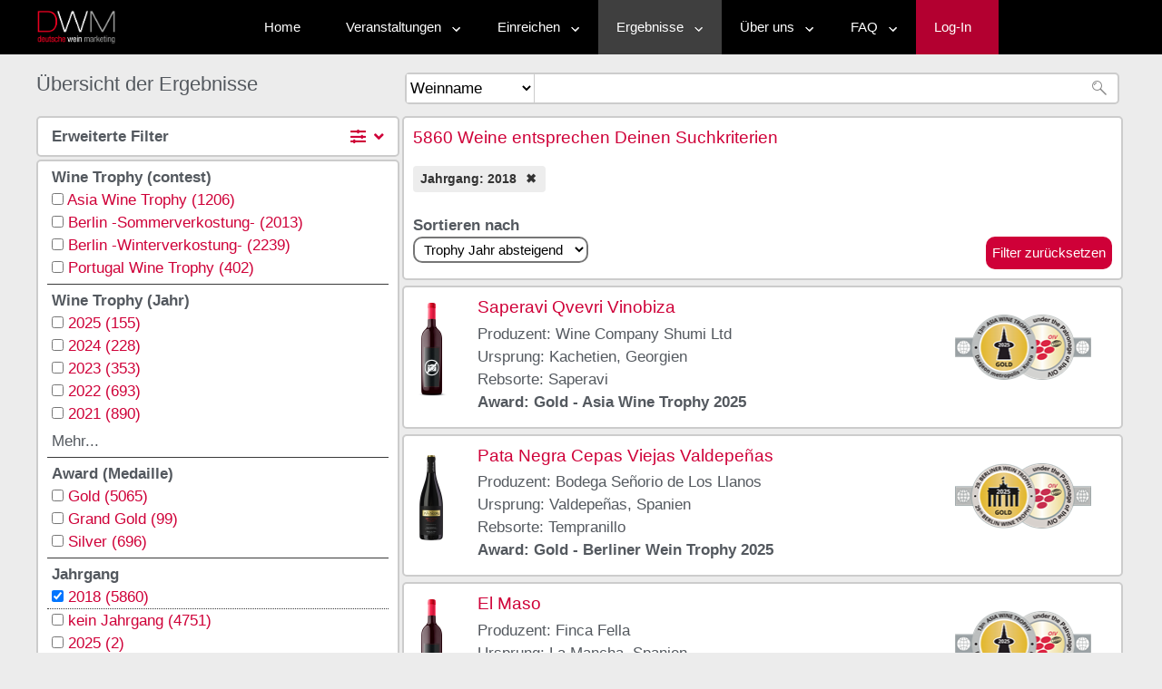

--- FILE ---
content_type: text/html; charset=utf-8
request_url: https://results.wine-trophy.com/de?sf=wine_vintage:2018
body_size: 137921
content:
<!DOCTYPE html>



<html>
    <head>
        <meta charset="UTF-8"/>
        <meta name="app-version" content="1.267.0.188">
		<meta name="google-site-verification" content="X9V5qyj2dHkLHZapKF98i4_W46oJsgkWkKW4Jd-E6vE" />
        <title>Wine Trophy - Awarded Wines</title>

        <link rel="shortcut icon" type="image/x-icon" href="/Content/themes/dwm/Images/favicon.ico?appv=1.267.0.188" />
        <link rel="stylesheet" type="text/css" href="/Content/bootstrap/3.4.0/css/bootstrap.css?appv=1.267.0.188" />
        
        <link rel="stylesheet" type="text/css" href="/Scripts/evenZoom/evenZoom.css?appv=1.267.0.188" />
        
        <link rel="stylesheet" type="text/css" href="/Content/themes/base/jquery.ui.all.css?appv=1.267.0.188"/>

        <script src="/Scripts/jquery-3.3.1.min.js?appv=1.267.0.188" type="text/javascript"></script>
        <script src="/Scripts/jquery-migrate-3.0.0.min.js?appv=1.267.0.188" type="text/javascript"></script>
        <script src="/Scripts/jquery-ui-1.10.4.min.js?appv=1.267.0.188" type="text/javascript"></script>
        <script src="/Scripts/jquery.ui.touch-punch.min.js?appv=1.267.0.188" type="text/javascript"></script>
	
        <script src="/Scripts/jquery.validate.min.js?appv=1.267.0.188" type="text/javascript"></script>
        <script src="/Scripts/jquery.validate.unobtrusive.min.js?appv=1.267.0.188" type="text/javascript"></script>
        <script src="/Scripts/hilitor.js?appv=1.267.0.188" type="text/javascript"></script>
        <script src="/Scripts/splitter.js?appv=1.267.0.188" type="text/javascript"></script>
        <script src="/Scripts/jquery.cookie.js?appv=1.267.0.188" type="text/javascript"></script>
        <script src="/Scripts/jquery.jeditable.js?appv=1.267.0.188" type="text/javascript" charset="utf-8"></script>
        <script src="/Scripts/jquery.utils.min.js?appv=1.267.0.188" type="text/javascript" charset="utf-8"></script>
        
        <script src="/Content/bootstrap/3.4.0/js/bootstrap.min.js?appv=1.267.0.188" type="text/javascript"></script>
      
        
        <link rel="stylesheet" type="text/css" href="/Scripts/jquery.utils.css?appv=1.267.0.188"/>
        <!-- fontawesome START -->
        <link href="/Content/fontawesome-3.15.3/css/all.css?appv=1.267.0.188" rel="stylesheet"> <!--load all styles -->
        <!-- fontawesome END -->

        <link href="/Content/Site.css?appv=1.267.0.188" rel="stylesheet" type="text/css" />
        
            <link rel="stylesheet/less" type="text/css" href="/Content/Style.less?appv=1.267.0.188">
        <script src="/Scripts/less-3.9.0.min.js?appv=1.267.0.188" type="text/javascript"></script>
    </head>
<body>    
<!-- Global site tag (gtag.js) - Google Analytics -->
<script async src="https://www.googletagmanager.com/gtag/js?id=UA-120729966-4"></script>
<script>
    window.dataLayer = window.dataLayer || [];
    function gtag(){dataLayer.push(arguments);}
    gtag('js', new Date());

    gtag('config', 'UA-120729966-4');
</script>


<script src="/Scripts/wz_tooltip.js?appv=1.267.0.188" type="text/javascript"></script>
        
        <noscript>
    <div id="scripting_failed" class="errorPanel">
        <span>JavaScript ist deaktiviert! Es können Darstellungsfehler auftreten. Aktivieren Sie bitte JavaScript! <a href="http://www.enable-javascript.com/de/" target="_blank"> hier</a></span>
    </div>
</noscript>
<div style="position:fixed;top:8px;left:350px;right:257px;width:auto;z-index:10000;">

</div>


        

<script type="text/javascript">
    $(function() {
        /*$("#primary-menu").menu();*/
    });
</script>
<div class="row site-header">
    <div class="header-content">
        <div class="site-logo">
            <a href="https:\\wine-trophy.com" title="DWM - Deutsche Wein Marketing GmbH">
                    <img class="logo" src="/Content/themes/dwm/Images/logo.png" alt="DWM - Deutsche Wein Marketing GmbH" />

            </a>
        </div>

        <div id="primary-menu">
            <ul class="menu">
                <li class="menu-item">
                    <a href="https://www.wine-trophy.com/de/">Home</a>
                </li>
                <li class="menu-item">
                    <a>Veranstaltungen<span role="presentation" class="dropdown-menu-toggle"><img src="/Content/themes/dwm/Images/menu-arrow.png"/></span></a>
                    <div class="dropdown-content">
                        <a href="https://www.wine-trophy.com/de/berliner-wein-trophy-de/">Berliner Wein Trophy</a>
                        <a href="https://www.wine-trophy.com/de/portugal-wine-trophy-de/">Portugal Wine Trophy</a>
                        <a href="https://www.wine-trophy.com/de/asia-wine-trophy-de/">Asia Wine Trophy</a>
                        <a href="https://www.wine-trophy.com/de/golden-league-de/">Golden League</a>
                        <a href="https://www.wine-trophy.com/de/sonderpreise/">Sonderpreise</a>
                        <a href="https://www.wine-trophy.com/de/weinmesse-berlin/">WEINmesse Berlin</a>
                    </div>
                </li>
                <li class="menu-item">
                    <a href="https://www.wine-trophy.com/de/einreichen/">Einreichen<span role="presentation" class="dropdown-menu-toggle"><img src="/Content/themes/dwm/Images/menu-arrow.png" /></span></a>
                    <div class="dropdown-content">
                        <a href="https://www.wine-trophy.com/de/einreichen/#Warum">Warum teilnehmen?</a>
                        <a href="https://www.wine-trophy.com/de/einreichen/#Ablauf">Ablauf der Anmeldung</a>
                        <a href="https://www.wine-trophy.com/de/einreichen/#Gebuehren">Teilnahmegeb&#252;hren</a>
                        <a href="https://www.wine-trophy.com/de/einreichen/#Medaillen">Medaillen</a>
                    </div>
                </li>
                <li class="menu-item" style="background-color: #3f3f3f;">
                    <a>Ergebnisse<span role="presentation" class="dropdown-menu-toggle"><img src="/Content/themes/dwm/Images/menu-arrow.png" /></span></a>
                    <div class="dropdown-content">
                        <a style="background-color: #3f3f3f;" href="https://results.wine-trophy.com/de">Wine Trophies</a>
                        <a>Sonderpreise<span class="dropdown-menu-toggle"></span></a>
                        <a href="https://www.wine-trophy.com/de/ergebnisse-golden-league/">Golden League</a>
                    </div>
                </li>
                <li class="menu-item">
                    <a>&#220;ber uns<span role="presentation" class="dropdown-menu-toggle"><img src="/Content/themes/dwm/Images/menu-arrow.png" /></span></a>
                    <div class="dropdown-content">
                        <a href="https://www.wine-trophy.com/de/historie/">Historie</a>
                        <a href="https://www.wine-trophy.com/de/qualitaet/">Qualit&#228;tsmanagement</a>
                        <a href="https://www.wine-trophy.com/de/kontakt/">Kontakt</a>
                        <a href="https://www.wine-trophy.com/de/presseportal/">Presse</a>
                        <a href="https://www.wine-trophy.com/de/aktion/">Charity</a>
                    </div>
                </li>
                <li class="menu-item">
                    <a href="https://www.wine-trophy.com/de/fragen/">FAQ<span role="presentation" class="dropdown-menu-toggle"><img src="/Content/themes/dwm/Images/menu-arrow.png" /></span></a>
                    <div class="dropdown-content">
                        <a href="https://www.wine-trophy.com/de/fragen/allgemein/">Allgemein</a>
                        <a href="https://www.wine-trophy.com/de/fragen/benutzerkonto/">Benutzerkonto</a>
                        <a href="https://www.wine-trophy.com/de/fragen/weinanmeldung/">Weinanmeldung</a>
                        <a href="https://www.wine-trophy.com/de/fragen/versand/">Versand</a>
                        <a href="https://www.wine-trophy.com/de/fragen/bezahlung/">Bezahlung</a>
                        <a href="https://www.wine-trophy.com/de/fragen/nach-der-trophy/">Nach der Trophy</a>
                        <a href="https://www.wine-trophy.com/de/fragen/medaillen/">Medaillen</a>
                    </div>
                </li>
                <li class="menu-item login-link">
                    <a href="https://system.wine-trophy.com">Log-In</a>
                </li>
            </ul>
        </div>
    </div>
</div>

        <div class="main-container">
            



<script type="text/javascript">
    <!--
    $(document).ready(function () {
        $("html").addClass("search-view");
        $("body").addClass("search-view");

        $('#sort-select').on('change', function () {
            var element = $(this).find('option:selected');
            document.location = element.data('uri');
        });

        $('#search-select').on('change', function () {
            var element = $(this).find('option:selected');
            document.location = element.data('uri');
        });

        $('.simple-facet-checkbox').bind("click", function () {
                    var href = $(this).attr("href");
                    document.location = href;
                });

        $('.show-hidden-facets-btn').bind("click", function () {
                    var elId = $(this).attr("show-element-id");
            $(this).hide();
            $('#' + elId).show();
                });

        $('#clear-all-facets-btn').bind("click", function() {
                    var url = "https://results.wine-trophy.com/de";
                    document.location = url;
                });

        $('#slider-header').click(function () {
                    if ($('#slider-header-text').hasClass('active')) {
                $('#slider-container').hide();
                $('#slider-header-text').removeClass('active');
                    }
            else {
                $('#slider-container').show();
                $('#slider-header-text').addClass('active');
                    }
                });

                OnSearchResultviewEndCallback();
            });

        function OnSearchResultviewEndCallback() {
        }

        var onSubmitForm = function() {
        }

        //Funktionen für die Slider Partials
        function resetSlider(category, min, max) {
            var color = $("#slider-" + category + "-remove").css('color');
            if (color == "#000000") {
                return;
            }

            $("#slider-" + category).children('div').each(function()
            {
                $(this).removeClass('slider-activated');
            });
            $("#slider-" + category + "-remove").css({color:"#bbbbbb"});
            $("#slider-" + category).slider({ values:[min,max] })

            $("#" + category + "-l").text(min);
            $("#" + category + "-r").text("max");
            $("#" + category + "-l").css({right:(min.toString().length-1) * 8 + "px"});
            $("#" + category + "_input").val(min + "-max");
            $("#" + category + "-title-values").text(min.toString().replace(".",",") + "  -  max");

            getWineAmount();
        }

        function getWineAmount() {
                var acidity = $("#acidity_input").val(); 
                var alcohol = $("#alcohol_input").val(); 
                var sugar = $("#sugar_input").val(); 
                var price = $("#price_input").val(); 

            var url = $("#oldUrl").val();
            var langauge = "de";

            $.get('/de/Search/GetFilterWineAmount', { lang: langauge,
                                                                 acidity_input: acidity, 
                                                                 alcohol_input: alcohol, 
                                                                 sugar_input: sugar, 
                                                                 price_input: price, 
                oldUrl: url}, function (data) {
                $('#slider-show-result-button').text("{0} Ergebnisse anzeigen".replace("{0}", data));
        });
        }
</script>

<div class="search-view">
    <div class="row">
        <div class="col-md-4 no-padding">
            <h2>&#220;bersicht der Ergebnisse</h2>
        </div>
        <div class="col-md-8 no-padding">
            <div class="search-control">
                <form id="searchForm" method="GET" action="/de/Search/Query" onsubmit="onSubmitForm();">
                    <div class="searchform">

                        <select id="search-select" class="search-select">
                                <option selected data-uri="https://results.wine-trophy.com/de?sf=wine_vintage:2018&amp;search=0">Weinname</option>
                                <option  data-uri="https://results.wine-trophy.com/de?sf=wine_vintage:2018&amp;search=1">Produzent</option>
                        </select>
                        <input type="hidden" name="oldUrl" value="https://results.wine-trophy.com/de?sf=wine_vintage:2018" />
                        <input type="text" class="pull-left" id="region" name="q" />
                        <span class="search-btn">
                            <img src="/Content/themes/dwm/Images/glass.png" onclick="$('#searchForm').submit()" class="glass" alt="Glass" />
                        </span>
                        <span id="widget_searchField_loader"><img src="/Content/themes/dwm/Images/ajax-loader.gif" /></span>
                    </div>
                </form>
            </div>
        </div>
    </div>
    <div class="row">
        <div class="col-md-4 no-padding">
            <div class="facets-group padding-8 noselect">
                <form id="sliders" method="GET" action="/de/Search/Slider" onsubmit="onSubmitForm();">
                    <div id="slider-header" class="col-md-12 slider-header">
                        <b id="slider-header-text" class="col-md-18  ">Erweiterte Filter</b>
                    </div>
                    <input type="hidden" id="oldUrl" name="oldUrl" value="https://results.wine-trophy.com/de?sf=wine_vintage:2018" />
                    <div id="slider-container" style="display: none;">
                        

<div class="slider">
    <div style="display:flex; justify-content: space-between">
        <p> S&#228;ure (g/l)</p>
        <b id="acidity-title-values" style="margin-right: 50px"></b>
    </div>
    <div id="slider-acidity-container" class="slider-container">
        <div id="slider-acidity">
            <div class="ui-slider-handle custom-handle"><c id="acidity-l" style="position:relative;"></c></div>
            <div class="ui-slider-handle custom-handle"><c id="acidity-r"></c></div>
            <input type="hidden" id="acidity_input" name="acidity_input" value="" />
        </div>
        <b class="slider-remove" id="slider-acidity-remove" onclick="resetSlider('acidity', 0, 30)" style="color:#bbbbbb;"><i class="fas fa-times"></i></b>
    </div>
</div>


<script>
    $(function () {
        var handleL = $("#acidity-l");
        var handleR = $("#acidity-r");

        $("#slider-acidity").slider({
            range: true,
            min: 0,
            max: 30,
            step: 0.1,
            values: [0, 30],

            create: function () {
                var lVal = (0 == 30 ? "max" : "0");
                var rVal = (30 == 30 ? "max" : "30");
                handleL.text(lVal.replace(".",","));
                handleR.text(rVal.replace(".",","));
                handleL.css({right:(lVal.length-1) * 8 + "px"});

                if (lVal === rVal) {
                    handleL.text("");
                }
                $("#acidity_input").val(lVal + "-" + rVal);
                $("#acidity-title-values").text(lVal.replace(".",",") + "  -  " + rVal.replace(".",","));
            },

            slide: function (event, ui) {
                var color = $("#slider-acidity-remove").css('color');
                if (color != "#cf0038") {
                    $("#slider-acidity-remove").css({color:"#cf0038"});
                }
                var lVal = (ui.values[0] == 30 ? "max" : ui.values[0].toString());
                var rVal = (ui.values[1] == 30 ? "max" : ui.values[1].toString());

                //überprüft welche Richtung bewegt wurde, um später entsprechend auszublenden
                var wasLMoved = (lVal === handleL.text() ? false : true);

                handleL.text(lVal.replace(".",","));
                handleR.text(rVal.replace(".",","));
                handleL.css({right:(lVal.length-1) * 8 + "px"});

                //verhindert Text Überlappen
                if (lVal === rVal) {
                    if (wasLMoved) {
                        handleR.text("");
                    }
                    else {
                        handleL.text("");
                    }
                }
                $("#acidity_input").val(ui.values[0] + "-" + rVal);
                $("#acidity-title-values").text(lVal.replace(".",",") + "  -  " + rVal.replace(".",","));
            },
            stop: function( event, ui ) {
                getWineAmount();

                var isDefault = ui.values[0] == 0 && ui.values[1] == 30;
                if (isDefault) {
                    $("#slider-acidity-remove").css({color:"#bbbbbb"});
                }
            }
        });
    });
</script>

                        

<div class="slider">
    <div style="display:flex; justify-content: space-between">
        <p> Alkoholgehalt (Vol-%)</p>
        <b id="alcohol-title-values" style="margin-right: 50px"></b>
    </div>
    <div id="slider-alcohol-container" class="slider-container">
        <div id="slider-alcohol">
            <div class="ui-slider-handle custom-handle"><c id="alcohol-l" style="position:relative;"></c></div>
            <div class="ui-slider-handle custom-handle"><c id="alcohol-r"></c></div>
            <input type="hidden" id="alcohol_input" name="alcohol_input" value="" />
        </div>
        <b class="slider-remove" id="slider-alcohol-remove" onclick="resetSlider('alcohol', 0, 30)" style="color:#bbbbbb;"><i class="fas fa-times"></i></b>
    </div>
</div>


<script>
    $(function () {
        var handleL = $("#alcohol-l");
        var handleR = $("#alcohol-r");

        $("#slider-alcohol").slider({
            range: true,
            min: 0,
            max: 30,
            step: 0.1,
            values: [0, 30],

            create: function () {
                var lVal = (0 == 30 ? "max" : "0");
                var rVal = (30 == 30 ? "max" : "30");
                handleL.text(lVal.replace(".",","));
                handleR.text(rVal.replace(".",","));
                handleL.css({right:(lVal.length-1) * 8 + "px"});

                if (lVal === rVal) {
                    handleL.text("");
                }
                $("#alcohol_input").val(lVal + "-" + rVal);
                $("#alcohol-title-values").text(lVal.replace(".",",") + "  -  " + rVal.replace(".",","));
            },

            slide: function (event, ui) {
                var color = $("#slider-alcohol-remove").css('color');
                if (color != "#cf0038") {
                    $("#slider-alcohol-remove").css({color:"#cf0038"});
                }
                var lVal = (ui.values[0] == 30 ? "max" : ui.values[0].toString());
                var rVal = (ui.values[1] == 30 ? "max" : ui.values[1].toString());

                //überprüft welche Richtung bewegt wurde, um später entsprechend auszublenden
                var wasLMoved = (lVal === handleL.text() ? false : true);

                handleL.text(lVal.replace(".",","));
                handleR.text(rVal.replace(".",","));
                handleL.css({right:(lVal.length-1) * 8 + "px"});

                //verhindert Text Überlappen
                if (lVal === rVal) {
                    if (wasLMoved) {
                        handleR.text("");
                    }
                    else {
                        handleL.text("");
                    }
                }
                $("#alcohol_input").val(ui.values[0] + "-" + rVal);
                $("#alcohol-title-values").text(lVal.replace(".",",") + "  -  " + rVal.replace(".",","));
            },
            stop: function( event, ui ) {
                getWineAmount();

                var isDefault = ui.values[0] == 0 && ui.values[1] == 30;
                if (isDefault) {
                    $("#slider-alcohol-remove").css({color:"#bbbbbb"});
                }
            }
        });
    });
</script>

                        

<div class="slider">
    <div style="display:flex; justify-content: space-between">
        <p> Restzucker (g/l)</p>
        <b id="sugar-title-values" style="margin-right: 50px"></b>
    </div>
    <div id="slider-sugar-container" class="slider-container">
        <div id="slider-sugar">
            <div class="ui-slider-handle custom-handle"><c id="sugar-l" style="position:relative;"></c></div>
            <div class="ui-slider-handle custom-handle"><c id="sugar-r"></c></div>
            <input type="hidden" id="sugar_input" name="sugar_input" value="" />
        </div>
        <b class="slider-remove" id="slider-sugar-remove" onclick="resetSlider('sugar', 0, 500)" style="color:#bbbbbb;"><i class="fas fa-times"></i></b>
    </div>
</div>


<script>
    $(function () {
        var handleL = $("#sugar-l");
        var handleR = $("#sugar-r");

        $("#slider-sugar").slider({
            range: true,
            min: 0,
            max: 500,
            step: 1,
            values: [0, 500],

            create: function () {
                var lVal = (0 == 500 ? "max" : "0");
                var rVal = (500 == 500 ? "max" : "500");
                handleL.text(lVal.replace(".",","));
                handleR.text(rVal.replace(".",","));
                handleL.css({right:(lVal.length-1) * 8 + "px"});

                if (lVal === rVal) {
                    handleL.text("");
                }
                $("#sugar_input").val(lVal + "-" + rVal);
                $("#sugar-title-values").text(lVal.replace(".",",") + "  -  " + rVal.replace(".",","));
            },

            slide: function (event, ui) {
                var color = $("#slider-sugar-remove").css('color');
                if (color != "#cf0038") {
                    $("#slider-sugar-remove").css({color:"#cf0038"});
                }
                var lVal = (ui.values[0] == 500 ? "max" : ui.values[0].toString());
                var rVal = (ui.values[1] == 500 ? "max" : ui.values[1].toString());

                //überprüft welche Richtung bewegt wurde, um später entsprechend auszublenden
                var wasLMoved = (lVal === handleL.text() ? false : true);

                handleL.text(lVal.replace(".",","));
                handleR.text(rVal.replace(".",","));
                handleL.css({right:(lVal.length-1) * 8 + "px"});

                //verhindert Text Überlappen
                if (lVal === rVal) {
                    if (wasLMoved) {
                        handleR.text("");
                    }
                    else {
                        handleL.text("");
                    }
                }
                $("#sugar_input").val(ui.values[0] + "-" + rVal);
                $("#sugar-title-values").text(lVal.replace(".",",") + "  -  " + rVal.replace(".",","));
            },
            stop: function( event, ui ) {
                getWineAmount();

                var isDefault = ui.values[0] == 0 && ui.values[1] == 500;
                if (isDefault) {
                    $("#slider-sugar-remove").css({color:"#bbbbbb"});
                }
            }
        });
    });
</script>

                        
                        <div class="padding-8"></div>
                        <div class="cf">
                            <button class="btn slider-button" onclick="$('#sliders').submit()"><i class="fas fa-search"></i> <b id="slider-show-result-button"> 5860 Ergebnisse anzeigen </b></button>
                        </div>
                    </div>
                </form>
            </div>
            <div class="facets-group">
                

    <div class="facet-panel">
        <div class="row">
            <div class="col-md-12"><b>Wine Trophy (contest)</b></div>
        </div>
        <div class="facet-body">

                        


<div class="row">
    <div class="col-md-12">
        <input class="simple-facet-checkbox" href="https://results.wine-trophy.com/de?sf=wine_vintage:2018&amp;sf=trophy_name:Asia Wine Trophy" type="checkbox" />&nbsp;<a href="https://results.wine-trophy.com/de?sf=wine_vintage:2018&amp;sf=trophy_name:Asia Wine Trophy">Asia Wine Trophy (1206)</a>
    </div>
</div>


<div class="row">
    <div class="col-md-12">
        <input class="simple-facet-checkbox" href="https://results.wine-trophy.com/de?sf=wine_vintage:2018&amp;sf=trophy_name:Berlin -Sommerverkostung-" type="checkbox" />&nbsp;<a href="https://results.wine-trophy.com/de?sf=wine_vintage:2018&amp;sf=trophy_name:Berlin -Sommerverkostung-">Berlin -Sommerverkostung- (2013)</a>
    </div>
</div>


<div class="row">
    <div class="col-md-12">
        <input class="simple-facet-checkbox" href="https://results.wine-trophy.com/de?sf=wine_vintage:2018&amp;sf=trophy_name:Berlin -Winterverkostung-" type="checkbox" />&nbsp;<a href="https://results.wine-trophy.com/de?sf=wine_vintage:2018&amp;sf=trophy_name:Berlin -Winterverkostung-">Berlin -Winterverkostung- (2239)</a>
    </div>
</div>


<div class="row">
    <div class="col-md-12">
        <input class="simple-facet-checkbox" href="https://results.wine-trophy.com/de?sf=wine_vintage:2018&amp;sf=trophy_name:Portugal Wine Trophy" type="checkbox" />&nbsp;<a href="https://results.wine-trophy.com/de?sf=wine_vintage:2018&amp;sf=trophy_name:Portugal Wine Trophy">Portugal Wine Trophy (402)</a>
    </div>
</div>        </div>
    </div>

                <div class="facet-splitter"></div>
                

    <div class="facet-panel">
        <div class="row">
            <div class="col-md-12"><b>Wine Trophy (Jahr)</b></div>
        </div>
        <div class="facet-body">

                        


<div class="row">
    <div class="col-md-12">
        <input class="simple-facet-checkbox" href="https://results.wine-trophy.com/de?sf=wine_vintage:2018&amp;sf=trophy_year:2025" type="checkbox" />&nbsp;<a href="https://results.wine-trophy.com/de?sf=wine_vintage:2018&amp;sf=trophy_year:2025">2025 (155)</a>
    </div>
</div>


<div class="row">
    <div class="col-md-12">
        <input class="simple-facet-checkbox" href="https://results.wine-trophy.com/de?sf=wine_vintage:2018&amp;sf=trophy_year:2024" type="checkbox" />&nbsp;<a href="https://results.wine-trophy.com/de?sf=wine_vintage:2018&amp;sf=trophy_year:2024">2024 (228)</a>
    </div>
</div>


<div class="row">
    <div class="col-md-12">
        <input class="simple-facet-checkbox" href="https://results.wine-trophy.com/de?sf=wine_vintage:2018&amp;sf=trophy_year:2023" type="checkbox" />&nbsp;<a href="https://results.wine-trophy.com/de?sf=wine_vintage:2018&amp;sf=trophy_year:2023">2023 (353)</a>
    </div>
</div>


<div class="row">
    <div class="col-md-12">
        <input class="simple-facet-checkbox" href="https://results.wine-trophy.com/de?sf=wine_vintage:2018&amp;sf=trophy_year:2022" type="checkbox" />&nbsp;<a href="https://results.wine-trophy.com/de?sf=wine_vintage:2018&amp;sf=trophy_year:2022">2022 (693)</a>
    </div>
</div>


<div class="row">
    <div class="col-md-12">
        <input class="simple-facet-checkbox" href="https://results.wine-trophy.com/de?sf=wine_vintage:2018&amp;sf=trophy_year:2021" type="checkbox" />&nbsp;<a href="https://results.wine-trophy.com/de?sf=wine_vintage:2018&amp;sf=trophy_year:2021">2021 (890)</a>
    </div>
</div>                    <div class="row">
                        <span class="col-md-12 show-hidden-facets-btn" show-element-id="hidden_facets_trophy_year">Mehr...</span>
                    </div>
                    <div id="hidden_facets_trophy_year" style="display: none;">



<div class="row">
    <div class="col-md-12">
        <input class="simple-facet-checkbox" href="https://results.wine-trophy.com/de?sf=wine_vintage:2018&amp;sf=trophy_year:2020" type="checkbox" />&nbsp;<a href="https://results.wine-trophy.com/de?sf=wine_vintage:2018&amp;sf=trophy_year:2020">2020 (1272)</a>
    </div>
</div>


<div class="row">
    <div class="col-md-12">
        <input class="simple-facet-checkbox" href="https://results.wine-trophy.com/de?sf=wine_vintage:2018&amp;sf=trophy_year:2019" type="checkbox" />&nbsp;<a href="https://results.wine-trophy.com/de?sf=wine_vintage:2018&amp;sf=trophy_year:2019">2019 (2256)</a>
    </div>
</div>


<div class="row">
    <div class="col-md-12">
        <input class="simple-facet-checkbox" href="https://results.wine-trophy.com/de?sf=wine_vintage:2018&amp;sf=trophy_year:2018" type="checkbox" />&nbsp;<a href="https://results.wine-trophy.com/de?sf=wine_vintage:2018&amp;sf=trophy_year:2018">2018 (13)</a>
    </div>
</div>                    </div>
        </div>
    </div>

                <div class="facet-splitter"></div>
                

    <div class="facet-panel">
        <div class="row">
            <div class="col-md-12"><b>Award (Medaille)</b></div>
        </div>
        <div class="facet-body">

                        


<div class="row">
    <div class="col-md-12">
        <input class="simple-facet-checkbox" href="https://results.wine-trophy.com/de?sf=wine_vintage:2018&amp;sf=medal_name:Gold" type="checkbox" />&nbsp;<a href="https://results.wine-trophy.com/de?sf=wine_vintage:2018&amp;sf=medal_name:Gold">Gold (5065)</a>
    </div>
</div>


<div class="row">
    <div class="col-md-12">
        <input class="simple-facet-checkbox" href="https://results.wine-trophy.com/de?sf=wine_vintage:2018&amp;sf=medal_name:Grand Gold" type="checkbox" />&nbsp;<a href="https://results.wine-trophy.com/de?sf=wine_vintage:2018&amp;sf=medal_name:Grand Gold">Grand Gold (99)</a>
    </div>
</div>


<div class="row">
    <div class="col-md-12">
        <input class="simple-facet-checkbox" href="https://results.wine-trophy.com/de?sf=wine_vintage:2018&amp;sf=medal_name:Silver" type="checkbox" />&nbsp;<a href="https://results.wine-trophy.com/de?sf=wine_vintage:2018&amp;sf=medal_name:Silver">Silver (696)</a>
    </div>
</div>        </div>
    </div>

                <div class="facet-splitter"></div>
                

    <div class="facet-panel">
        <div class="row">
            <div class="col-md-12"><b>Jahrgang</b></div>
        </div>
        <div class="facet-body">




<div class="row">
    <div class="col-md-12">
        <input class="simple-facet-checkbox" href="https://results.wine-trophy.com/de" type="checkbox" checked/>&nbsp;<a href="https://results.wine-trophy.com/de">2018 (5860)</a>
    </div>
</div>                            <div class="used-facet-splitter"></div>
            


<div class="row">
    <div class="col-md-12">
        <input class="simple-facet-checkbox" href="https://results.wine-trophy.com/de?sf=wine_vintage:2018&amp;sf=wine_vintage:kein Jahrgang" type="checkbox" />&nbsp;<a href="https://results.wine-trophy.com/de?sf=wine_vintage:2018&amp;sf=wine_vintage:kein Jahrgang">kein Jahrgang (4751)</a>
    </div>
</div>


<div class="row">
    <div class="col-md-12">
        <input class="simple-facet-checkbox" href="https://results.wine-trophy.com/de?sf=wine_vintage:2018&amp;sf=wine_vintage:2025" type="checkbox" />&nbsp;<a href="https://results.wine-trophy.com/de?sf=wine_vintage:2018&amp;sf=wine_vintage:2025">2025 (2)</a>
    </div>
</div>


<div class="row">
    <div class="col-md-12">
        <input class="simple-facet-checkbox" href="https://results.wine-trophy.com/de?sf=wine_vintage:2018&amp;sf=wine_vintage:2024" type="checkbox" />&nbsp;<a href="https://results.wine-trophy.com/de?sf=wine_vintage:2018&amp;sf=wine_vintage:2024">2024 (1704)</a>
    </div>
</div>


<div class="row">
    <div class="col-md-12">
        <input class="simple-facet-checkbox" href="https://results.wine-trophy.com/de?sf=wine_vintage:2018&amp;sf=wine_vintage:2023" type="checkbox" />&nbsp;<a href="https://results.wine-trophy.com/de?sf=wine_vintage:2018&amp;sf=wine_vintage:2023">2023 (2830)</a>
    </div>
</div>


<div class="row">
    <div class="col-md-12">
        <input class="simple-facet-checkbox" href="https://results.wine-trophy.com/de?sf=wine_vintage:2018&amp;sf=wine_vintage:2022" type="checkbox" />&nbsp;<a href="https://results.wine-trophy.com/de?sf=wine_vintage:2018&amp;sf=wine_vintage:2022">2022 (3877)</a>
    </div>
</div>                    <div class="row">
                        <span class="col-md-12 show-hidden-facets-btn" show-element-id="hidden_facets_wine_vintage">Mehr...</span>
                    </div>
                    <div id="hidden_facets_wine_vintage" style="display: none;">



<div class="row">
    <div class="col-md-12">
        <input class="simple-facet-checkbox" href="https://results.wine-trophy.com/de?sf=wine_vintage:2018&amp;sf=wine_vintage:2021" type="checkbox" />&nbsp;<a href="https://results.wine-trophy.com/de?sf=wine_vintage:2018&amp;sf=wine_vintage:2021">2021 (4555)</a>
    </div>
</div>


<div class="row">
    <div class="col-md-12">
        <input class="simple-facet-checkbox" href="https://results.wine-trophy.com/de?sf=wine_vintage:2018&amp;sf=wine_vintage:2020" type="checkbox" />&nbsp;<a href="https://results.wine-trophy.com/de?sf=wine_vintage:2018&amp;sf=wine_vintage:2020">2020 (4968)</a>
    </div>
</div>


<div class="row">
    <div class="col-md-12">
        <input class="simple-facet-checkbox" href="https://results.wine-trophy.com/de?sf=wine_vintage:2018&amp;sf=wine_vintage:2019" type="checkbox" />&nbsp;<a href="https://results.wine-trophy.com/de?sf=wine_vintage:2018&amp;sf=wine_vintage:2019">2019 (5269)</a>
    </div>
</div>


<div class="row">
    <div class="col-md-12">
        <input class="simple-facet-checkbox" href="https://results.wine-trophy.com/de?sf=wine_vintage:2018&amp;sf=wine_vintage:2017" type="checkbox" />&nbsp;<a href="https://results.wine-trophy.com/de?sf=wine_vintage:2018&amp;sf=wine_vintage:2017">2017 (5495)</a>
    </div>
</div>


<div class="row">
    <div class="col-md-12">
        <input class="simple-facet-checkbox" href="https://results.wine-trophy.com/de?sf=wine_vintage:2018&amp;sf=wine_vintage:2016" type="checkbox" />&nbsp;<a href="https://results.wine-trophy.com/de?sf=wine_vintage:2018&amp;sf=wine_vintage:2016">2016 (5306)</a>
    </div>
</div>


<div class="row">
    <div class="col-md-12">
        <input class="simple-facet-checkbox" href="https://results.wine-trophy.com/de?sf=wine_vintage:2018&amp;sf=wine_vintage:2015" type="checkbox" />&nbsp;<a href="https://results.wine-trophy.com/de?sf=wine_vintage:2018&amp;sf=wine_vintage:2015">2015 (5673)</a>
    </div>
</div>


<div class="row">
    <div class="col-md-12">
        <input class="simple-facet-checkbox" href="https://results.wine-trophy.com/de?sf=wine_vintage:2018&amp;sf=wine_vintage:2014" type="checkbox" />&nbsp;<a href="https://results.wine-trophy.com/de?sf=wine_vintage:2018&amp;sf=wine_vintage:2014">2014 (4086)</a>
    </div>
</div>


<div class="row">
    <div class="col-md-12">
        <input class="simple-facet-checkbox" href="https://results.wine-trophy.com/de?sf=wine_vintage:2018&amp;sf=wine_vintage:2013" type="checkbox" />&nbsp;<a href="https://results.wine-trophy.com/de?sf=wine_vintage:2018&amp;sf=wine_vintage:2013">2013 (3933)</a>
    </div>
</div>


<div class="row">
    <div class="col-md-12">
        <input class="simple-facet-checkbox" href="https://results.wine-trophy.com/de?sf=wine_vintage:2018&amp;sf=wine_vintage:2012" type="checkbox" />&nbsp;<a href="https://results.wine-trophy.com/de?sf=wine_vintage:2018&amp;sf=wine_vintage:2012">2012 (3258)</a>
    </div>
</div>


<div class="row">
    <div class="col-md-12">
        <input class="simple-facet-checkbox" href="https://results.wine-trophy.com/de?sf=wine_vintage:2018&amp;sf=wine_vintage:2011" type="checkbox" />&nbsp;<a href="https://results.wine-trophy.com/de?sf=wine_vintage:2018&amp;sf=wine_vintage:2011">2011 (2882)</a>
    </div>
</div>


<div class="row">
    <div class="col-md-12">
        <input class="simple-facet-checkbox" href="https://results.wine-trophy.com/de?sf=wine_vintage:2018&amp;sf=wine_vintage:2010" type="checkbox" />&nbsp;<a href="https://results.wine-trophy.com/de?sf=wine_vintage:2018&amp;sf=wine_vintage:2010">2010 (2113)</a>
    </div>
</div>


<div class="row">
    <div class="col-md-12">
        <input class="simple-facet-checkbox" href="https://results.wine-trophy.com/de?sf=wine_vintage:2018&amp;sf=wine_vintage:2009" type="checkbox" />&nbsp;<a href="https://results.wine-trophy.com/de?sf=wine_vintage:2018&amp;sf=wine_vintage:2009">2009 (1992)</a>
    </div>
</div>


<div class="row">
    <div class="col-md-12">
        <input class="simple-facet-checkbox" href="https://results.wine-trophy.com/de?sf=wine_vintage:2018&amp;sf=wine_vintage:2008" type="checkbox" />&nbsp;<a href="https://results.wine-trophy.com/de?sf=wine_vintage:2018&amp;sf=wine_vintage:2008">2008 (1204)</a>
    </div>
</div>


<div class="row">
    <div class="col-md-12">
        <input class="simple-facet-checkbox" href="https://results.wine-trophy.com/de?sf=wine_vintage:2018&amp;sf=wine_vintage:2007" type="checkbox" />&nbsp;<a href="https://results.wine-trophy.com/de?sf=wine_vintage:2018&amp;sf=wine_vintage:2007">2007 (1185)</a>
    </div>
</div>


<div class="row">
    <div class="col-md-12">
        <input class="simple-facet-checkbox" href="https://results.wine-trophy.com/de?sf=wine_vintage:2018&amp;sf=wine_vintage:2006" type="checkbox" />&nbsp;<a href="https://results.wine-trophy.com/de?sf=wine_vintage:2018&amp;sf=wine_vintage:2006">2006 (511)</a>
    </div>
</div>


<div class="row">
    <div class="col-md-12">
        <input class="simple-facet-checkbox" href="https://results.wine-trophy.com/de?sf=wine_vintage:2018&amp;sf=wine_vintage:2005" type="checkbox" />&nbsp;<a href="https://results.wine-trophy.com/de?sf=wine_vintage:2018&amp;sf=wine_vintage:2005">2005 (322)</a>
    </div>
</div>


<div class="row">
    <div class="col-md-12">
        <input class="simple-facet-checkbox" href="https://results.wine-trophy.com/de?sf=wine_vintage:2018&amp;sf=wine_vintage:2004" type="checkbox" />&nbsp;<a href="https://results.wine-trophy.com/de?sf=wine_vintage:2018&amp;sf=wine_vintage:2004">2004 (135)</a>
    </div>
</div>


<div class="row">
    <div class="col-md-12">
        <input class="simple-facet-checkbox" href="https://results.wine-trophy.com/de?sf=wine_vintage:2018&amp;sf=wine_vintage:2003" type="checkbox" />&nbsp;<a href="https://results.wine-trophy.com/de?sf=wine_vintage:2018&amp;sf=wine_vintage:2003">2003 (87)</a>
    </div>
</div>


<div class="row">
    <div class="col-md-12">
        <input class="simple-facet-checkbox" href="https://results.wine-trophy.com/de?sf=wine_vintage:2018&amp;sf=wine_vintage:2002" type="checkbox" />&nbsp;<a href="https://results.wine-trophy.com/de?sf=wine_vintage:2018&amp;sf=wine_vintage:2002">2002 (37)</a>
    </div>
</div>


<div class="row">
    <div class="col-md-12">
        <input class="simple-facet-checkbox" href="https://results.wine-trophy.com/de?sf=wine_vintage:2018&amp;sf=wine_vintage:2001" type="checkbox" />&nbsp;<a href="https://results.wine-trophy.com/de?sf=wine_vintage:2018&amp;sf=wine_vintage:2001">2001 (36)</a>
    </div>
</div>


<div class="row">
    <div class="col-md-12">
        <input class="simple-facet-checkbox" href="https://results.wine-trophy.com/de?sf=wine_vintage:2018&amp;sf=wine_vintage:2000" type="checkbox" />&nbsp;<a href="https://results.wine-trophy.com/de?sf=wine_vintage:2018&amp;sf=wine_vintage:2000">2000 (59)</a>
    </div>
</div>


<div class="row">
    <div class="col-md-12">
        <input class="simple-facet-checkbox" href="https://results.wine-trophy.com/de?sf=wine_vintage:2018&amp;sf=wine_vintage:1999" type="checkbox" />&nbsp;<a href="https://results.wine-trophy.com/de?sf=wine_vintage:2018&amp;sf=wine_vintage:1999">1999 (20)</a>
    </div>
</div>


<div class="row">
    <div class="col-md-12">
        <input class="simple-facet-checkbox" href="https://results.wine-trophy.com/de?sf=wine_vintage:2018&amp;sf=wine_vintage:1998" type="checkbox" />&nbsp;<a href="https://results.wine-trophy.com/de?sf=wine_vintage:2018&amp;sf=wine_vintage:1998">1998 (34)</a>
    </div>
</div>


<div class="row">
    <div class="col-md-12">
        <input class="simple-facet-checkbox" href="https://results.wine-trophy.com/de?sf=wine_vintage:2018&amp;sf=wine_vintage:1997" type="checkbox" />&nbsp;<a href="https://results.wine-trophy.com/de?sf=wine_vintage:2018&amp;sf=wine_vintage:1997">1997 (13)</a>
    </div>
</div>


<div class="row">
    <div class="col-md-12">
        <input class="simple-facet-checkbox" href="https://results.wine-trophy.com/de?sf=wine_vintage:2018&amp;sf=wine_vintage:1996" type="checkbox" />&nbsp;<a href="https://results.wine-trophy.com/de?sf=wine_vintage:2018&amp;sf=wine_vintage:1996">1996 (4)</a>
    </div>
</div>


<div class="row">
    <div class="col-md-12">
        <input class="simple-facet-checkbox" href="https://results.wine-trophy.com/de?sf=wine_vintage:2018&amp;sf=wine_vintage:1995" type="checkbox" />&nbsp;<a href="https://results.wine-trophy.com/de?sf=wine_vintage:2018&amp;sf=wine_vintage:1995">1995 (16)</a>
    </div>
</div>


<div class="row">
    <div class="col-md-12">
        <input class="simple-facet-checkbox" href="https://results.wine-trophy.com/de?sf=wine_vintage:2018&amp;sf=wine_vintage:1994" type="checkbox" />&nbsp;<a href="https://results.wine-trophy.com/de?sf=wine_vintage:2018&amp;sf=wine_vintage:1994">1994 (6)</a>
    </div>
</div>


<div class="row">
    <div class="col-md-12">
        <input class="simple-facet-checkbox" href="https://results.wine-trophy.com/de?sf=wine_vintage:2018&amp;sf=wine_vintage:1993" type="checkbox" />&nbsp;<a href="https://results.wine-trophy.com/de?sf=wine_vintage:2018&amp;sf=wine_vintage:1993">1993 (4)</a>
    </div>
</div>


<div class="row">
    <div class="col-md-12">
        <input class="simple-facet-checkbox" href="https://results.wine-trophy.com/de?sf=wine_vintage:2018&amp;sf=wine_vintage:1992" type="checkbox" />&nbsp;<a href="https://results.wine-trophy.com/de?sf=wine_vintage:2018&amp;sf=wine_vintage:1992">1992 (3)</a>
    </div>
</div>


<div class="row">
    <div class="col-md-12">
        <input class="simple-facet-checkbox" href="https://results.wine-trophy.com/de?sf=wine_vintage:2018&amp;sf=wine_vintage:1990" type="checkbox" />&nbsp;<a href="https://results.wine-trophy.com/de?sf=wine_vintage:2018&amp;sf=wine_vintage:1990">1990 (8)</a>
    </div>
</div>


<div class="row">
    <div class="col-md-12">
        <input class="simple-facet-checkbox" href="https://results.wine-trophy.com/de?sf=wine_vintage:2018&amp;sf=wine_vintage:1989" type="checkbox" />&nbsp;<a href="https://results.wine-trophy.com/de?sf=wine_vintage:2018&amp;sf=wine_vintage:1989">1989 (4)</a>
    </div>
</div>


<div class="row">
    <div class="col-md-12">
        <input class="simple-facet-checkbox" href="https://results.wine-trophy.com/de?sf=wine_vintage:2018&amp;sf=wine_vintage:1988" type="checkbox" />&nbsp;<a href="https://results.wine-trophy.com/de?sf=wine_vintage:2018&amp;sf=wine_vintage:1988">1988 (2)</a>
    </div>
</div>


<div class="row">
    <div class="col-md-12">
        <input class="simple-facet-checkbox" href="https://results.wine-trophy.com/de?sf=wine_vintage:2018&amp;sf=wine_vintage:1987" type="checkbox" />&nbsp;<a href="https://results.wine-trophy.com/de?sf=wine_vintage:2018&amp;sf=wine_vintage:1987">1987 (2)</a>
    </div>
</div>


<div class="row">
    <div class="col-md-12">
        <input class="simple-facet-checkbox" href="https://results.wine-trophy.com/de?sf=wine_vintage:2018&amp;sf=wine_vintage:1986" type="checkbox" />&nbsp;<a href="https://results.wine-trophy.com/de?sf=wine_vintage:2018&amp;sf=wine_vintage:1986">1986 (5)</a>
    </div>
</div>


<div class="row">
    <div class="col-md-12">
        <input class="simple-facet-checkbox" href="https://results.wine-trophy.com/de?sf=wine_vintage:2018&amp;sf=wine_vintage:1985" type="checkbox" />&nbsp;<a href="https://results.wine-trophy.com/de?sf=wine_vintage:2018&amp;sf=wine_vintage:1985">1985 (23)</a>
    </div>
</div>


<div class="row">
    <div class="col-md-12">
        <input class="simple-facet-checkbox" href="https://results.wine-trophy.com/de?sf=wine_vintage:2018&amp;sf=wine_vintage:1984" type="checkbox" />&nbsp;<a href="https://results.wine-trophy.com/de?sf=wine_vintage:2018&amp;sf=wine_vintage:1984">1984 (8)</a>
    </div>
</div>


<div class="row">
    <div class="col-md-12">
        <input class="simple-facet-checkbox" href="https://results.wine-trophy.com/de?sf=wine_vintage:2018&amp;sf=wine_vintage:1983" type="checkbox" />&nbsp;<a href="https://results.wine-trophy.com/de?sf=wine_vintage:2018&amp;sf=wine_vintage:1983">1983 (1)</a>
    </div>
</div>


<div class="row">
    <div class="col-md-12">
        <input class="simple-facet-checkbox" href="https://results.wine-trophy.com/de?sf=wine_vintage:2018&amp;sf=wine_vintage:1982" type="checkbox" />&nbsp;<a href="https://results.wine-trophy.com/de?sf=wine_vintage:2018&amp;sf=wine_vintage:1982">1982 (5)</a>
    </div>
</div>


<div class="row">
    <div class="col-md-12">
        <input class="simple-facet-checkbox" href="https://results.wine-trophy.com/de?sf=wine_vintage:2018&amp;sf=wine_vintage:1981" type="checkbox" />&nbsp;<a href="https://results.wine-trophy.com/de?sf=wine_vintage:2018&amp;sf=wine_vintage:1981">1981 (2)</a>
    </div>
</div>


<div class="row">
    <div class="col-md-12">
        <input class="simple-facet-checkbox" href="https://results.wine-trophy.com/de?sf=wine_vintage:2018&amp;sf=wine_vintage:1979" type="checkbox" />&nbsp;<a href="https://results.wine-trophy.com/de?sf=wine_vintage:2018&amp;sf=wine_vintage:1979">1979 (3)</a>
    </div>
</div>


<div class="row">
    <div class="col-md-12">
        <input class="simple-facet-checkbox" href="https://results.wine-trophy.com/de?sf=wine_vintage:2018&amp;sf=wine_vintage:1978" type="checkbox" />&nbsp;<a href="https://results.wine-trophy.com/de?sf=wine_vintage:2018&amp;sf=wine_vintage:1978">1978 (3)</a>
    </div>
</div>


<div class="row">
    <div class="col-md-12">
        <input class="simple-facet-checkbox" href="https://results.wine-trophy.com/de?sf=wine_vintage:2018&amp;sf=wine_vintage:1977" type="checkbox" />&nbsp;<a href="https://results.wine-trophy.com/de?sf=wine_vintage:2018&amp;sf=wine_vintage:1977">1977 (1)</a>
    </div>
</div>


<div class="row">
    <div class="col-md-12">
        <input class="simple-facet-checkbox" href="https://results.wine-trophy.com/de?sf=wine_vintage:2018&amp;sf=wine_vintage:1976" type="checkbox" />&nbsp;<a href="https://results.wine-trophy.com/de?sf=wine_vintage:2018&amp;sf=wine_vintage:1976">1976 (1)</a>
    </div>
</div>


<div class="row">
    <div class="col-md-12">
        <input class="simple-facet-checkbox" href="https://results.wine-trophy.com/de?sf=wine_vintage:2018&amp;sf=wine_vintage:1970" type="checkbox" />&nbsp;<a href="https://results.wine-trophy.com/de?sf=wine_vintage:2018&amp;sf=wine_vintage:1970">1970 (2)</a>
    </div>
</div>


<div class="row">
    <div class="col-md-12">
        <input class="simple-facet-checkbox" href="https://results.wine-trophy.com/de?sf=wine_vintage:2018&amp;sf=wine_vintage:1969" type="checkbox" />&nbsp;<a href="https://results.wine-trophy.com/de?sf=wine_vintage:2018&amp;sf=wine_vintage:1969">1969 (2)</a>
    </div>
</div>


<div class="row">
    <div class="col-md-12">
        <input class="simple-facet-checkbox" href="https://results.wine-trophy.com/de?sf=wine_vintage:2018&amp;sf=wine_vintage:1968" type="checkbox" />&nbsp;<a href="https://results.wine-trophy.com/de?sf=wine_vintage:2018&amp;sf=wine_vintage:1968">1968 (3)</a>
    </div>
</div>


<div class="row">
    <div class="col-md-12">
        <input class="simple-facet-checkbox" href="https://results.wine-trophy.com/de?sf=wine_vintage:2018&amp;sf=wine_vintage:1967" type="checkbox" />&nbsp;<a href="https://results.wine-trophy.com/de?sf=wine_vintage:2018&amp;sf=wine_vintage:1967">1967 (1)</a>
    </div>
</div>


<div class="row">
    <div class="col-md-12">
        <input class="simple-facet-checkbox" href="https://results.wine-trophy.com/de?sf=wine_vintage:2018&amp;sf=wine_vintage:1966" type="checkbox" />&nbsp;<a href="https://results.wine-trophy.com/de?sf=wine_vintage:2018&amp;sf=wine_vintage:1966">1966 (9)</a>
    </div>
</div>


<div class="row">
    <div class="col-md-12">
        <input class="simple-facet-checkbox" href="https://results.wine-trophy.com/de?sf=wine_vintage:2018&amp;sf=wine_vintage:1964" type="checkbox" />&nbsp;<a href="https://results.wine-trophy.com/de?sf=wine_vintage:2018&amp;sf=wine_vintage:1964">1964 (1)</a>
    </div>
</div>


<div class="row">
    <div class="col-md-12">
        <input class="simple-facet-checkbox" href="https://results.wine-trophy.com/de?sf=wine_vintage:2018&amp;sf=wine_vintage:1959" type="checkbox" />&nbsp;<a href="https://results.wine-trophy.com/de?sf=wine_vintage:2018&amp;sf=wine_vintage:1959">1959 (1)</a>
    </div>
</div>


<div class="row">
    <div class="col-md-12">
        <input class="simple-facet-checkbox" href="https://results.wine-trophy.com/de?sf=wine_vintage:2018&amp;sf=wine_vintage:1957" type="checkbox" />&nbsp;<a href="https://results.wine-trophy.com/de?sf=wine_vintage:2018&amp;sf=wine_vintage:1957">1957 (1)</a>
    </div>
</div>


<div class="row">
    <div class="col-md-12">
        <input class="simple-facet-checkbox" href="https://results.wine-trophy.com/de?sf=wine_vintage:2018&amp;sf=wine_vintage:1952" type="checkbox" />&nbsp;<a href="https://results.wine-trophy.com/de?sf=wine_vintage:2018&amp;sf=wine_vintage:1952">1952 (1)</a>
    </div>
</div>


<div class="row">
    <div class="col-md-12">
        <input class="simple-facet-checkbox" href="https://results.wine-trophy.com/de?sf=wine_vintage:2018&amp;sf=wine_vintage:1948" type="checkbox" />&nbsp;<a href="https://results.wine-trophy.com/de?sf=wine_vintage:2018&amp;sf=wine_vintage:1948">1948 (2)</a>
    </div>
</div>


<div class="row">
    <div class="col-md-12">
        <input class="simple-facet-checkbox" href="https://results.wine-trophy.com/de?sf=wine_vintage:2018&amp;sf=wine_vintage:1929" type="checkbox" />&nbsp;<a href="https://results.wine-trophy.com/de?sf=wine_vintage:2018&amp;sf=wine_vintage:1929">1929 (1)</a>
    </div>
</div>


<div class="row">
    <div class="col-md-12">
        <input class="simple-facet-checkbox" href="https://results.wine-trophy.com/de?sf=wine_vintage:2018&amp;sf=wine_vintage:1927" type="checkbox" />&nbsp;<a href="https://results.wine-trophy.com/de?sf=wine_vintage:2018&amp;sf=wine_vintage:1927">1927 (1)</a>
    </div>
</div>


<div class="row">
    <div class="col-md-12">
        <input class="simple-facet-checkbox" href="https://results.wine-trophy.com/de?sf=wine_vintage:2018&amp;sf=wine_vintage:1900" type="checkbox" />&nbsp;<a href="https://results.wine-trophy.com/de?sf=wine_vintage:2018&amp;sf=wine_vintage:1900">1900 (1)</a>
    </div>
</div>                    </div>
        </div>
    </div>

                <div class="facet-splitter"></div>
                

    <div class="facet-panel">
        <div class="row">
            <div class="col-md-12"><b>Kategorie</b></div>
        </div>
        <div class="facet-body">

                        


<div class="row">
    <div class="col-md-12">
        <input class="simple-facet-checkbox" href="https://results.wine-trophy.com/de?sf=wine_vintage:2018&amp;sf=wine_category:Amber wine" type="checkbox" />&nbsp;<a href="https://results.wine-trophy.com/de?sf=wine_vintage:2018&amp;sf=wine_category:Amber wine">Amber wine (5)</a>
    </div>
</div>


<div class="row">
    <div class="col-md-12">
        <input class="simple-facet-checkbox" href="https://results.wine-trophy.com/de?sf=wine_vintage:2018&amp;sf=wine_category:Champagner" type="checkbox" />&nbsp;<a href="https://results.wine-trophy.com/de?sf=wine_vintage:2018&amp;sf=wine_category:Champagner">Champagner (5)</a>
    </div>
</div>


<div class="row">
    <div class="col-md-12">
        <input class="simple-facet-checkbox" href="https://results.wine-trophy.com/de?sf=wine_vintage:2018&amp;sf=wine_category:Lik&#246;rwein" type="checkbox" />&nbsp;<a href="https://results.wine-trophy.com/de?sf=wine_vintage:2018&amp;sf=wine_category:Lik&#246;rwein">Lik&#246;rwein (18)</a>
    </div>
</div>


<div class="row">
    <div class="col-md-12">
        <input class="simple-facet-checkbox" href="https://results.wine-trophy.com/de?sf=wine_vintage:2018&amp;sf=wine_category:Orange wine" type="checkbox" />&nbsp;<a href="https://results.wine-trophy.com/de?sf=wine_vintage:2018&amp;sf=wine_category:Orange wine">Orange wine (11)</a>
    </div>
</div>


<div class="row">
    <div class="col-md-12">
        <input class="simple-facet-checkbox" href="https://results.wine-trophy.com/de?sf=wine_vintage:2018&amp;sf=wine_category:Perlwein" type="checkbox" />&nbsp;<a href="https://results.wine-trophy.com/de?sf=wine_vintage:2018&amp;sf=wine_category:Perlwein">Perlwein (12)</a>
    </div>
</div>                    <div class="row">
                        <span class="col-md-12 show-hidden-facets-btn" show-element-id="hidden_facets_wine_category">Mehr...</span>
                    </div>
                    <div id="hidden_facets_wine_category" style="display: none;">



<div class="row">
    <div class="col-md-12">
        <input class="simple-facet-checkbox" href="https://results.wine-trophy.com/de?sf=wine_vintage:2018&amp;sf=wine_category:Portwein" type="checkbox" />&nbsp;<a href="https://results.wine-trophy.com/de?sf=wine_vintage:2018&amp;sf=wine_category:Portwein">Portwein (8)</a>
    </div>
</div>


<div class="row">
    <div class="col-md-12">
        <input class="simple-facet-checkbox" href="https://results.wine-trophy.com/de?sf=wine_vintage:2018&amp;sf=wine_category:Schaumwein" type="checkbox" />&nbsp;<a href="https://results.wine-trophy.com/de?sf=wine_vintage:2018&amp;sf=wine_category:Schaumwein">Schaumwein (198)</a>
    </div>
</div>


<div class="row">
    <div class="col-md-12">
        <input class="simple-facet-checkbox" href="https://results.wine-trophy.com/de?sf=wine_vintage:2018&amp;sf=wine_category:Stillwein" type="checkbox" />&nbsp;<a href="https://results.wine-trophy.com/de?sf=wine_vintage:2018&amp;sf=wine_category:Stillwein">Stillwein (5580)</a>
    </div>
</div>


<div class="row">
    <div class="col-md-12">
        <input class="simple-facet-checkbox" href="https://results.wine-trophy.com/de?sf=wine_vintage:2018&amp;sf=wine_category:Vinho verde" type="checkbox" />&nbsp;<a href="https://results.wine-trophy.com/de?sf=wine_vintage:2018&amp;sf=wine_category:Vinho verde">Vinho verde (23)</a>
    </div>
</div>                    </div>
        </div>
    </div>

                <div class="facet-splitter"></div>
                

    <div class="facet-panel">
        <div class="row">
            <div class="col-md-12"><b>Weinart</b></div>
        </div>
        <div class="facet-body">

                        


<div class="row">
    <div class="col-md-12">
        <input class="simple-facet-checkbox" href="https://results.wine-trophy.com/de?sf=wine_vintage:2018&amp;sf=wine_type:blanc de blanc" type="checkbox" />&nbsp;<a href="https://results.wine-trophy.com/de?sf=wine_vintage:2018&amp;sf=wine_type:blanc de blanc">blanc de blanc (23)</a>
    </div>
</div>


<div class="row">
    <div class="col-md-12">
        <input class="simple-facet-checkbox" href="https://results.wine-trophy.com/de?sf=wine_vintage:2018&amp;sf=wine_type:blanc de noir" type="checkbox" />&nbsp;<a href="https://results.wine-trophy.com/de?sf=wine_vintage:2018&amp;sf=wine_type:blanc de noir">blanc de noir (34)</a>
    </div>
</div>


<div class="row">
    <div class="col-md-12">
        <input class="simple-facet-checkbox" href="https://results.wine-trophy.com/de?sf=wine_vintage:2018&amp;sf=wine_type:rose" type="checkbox" />&nbsp;<a href="https://results.wine-trophy.com/de?sf=wine_vintage:2018&amp;sf=wine_type:rose">rose (249)</a>
    </div>
</div>


<div class="row">
    <div class="col-md-12">
        <input class="simple-facet-checkbox" href="https://results.wine-trophy.com/de?sf=wine_vintage:2018&amp;sf=wine_type:rot" type="checkbox" />&nbsp;<a href="https://results.wine-trophy.com/de?sf=wine_vintage:2018&amp;sf=wine_type:rot">rot (3222)</a>
    </div>
</div>


<div class="row">
    <div class="col-md-12">
        <input class="simple-facet-checkbox" href="https://results.wine-trophy.com/de?sf=wine_vintage:2018&amp;sf=wine_type:Rotling" type="checkbox" />&nbsp;<a href="https://results.wine-trophy.com/de?sf=wine_vintage:2018&amp;sf=wine_type:Rotling">Rotling (3)</a>
    </div>
</div>


<div class="row">
    <div class="col-md-12">
        <input class="simple-facet-checkbox" href="https://results.wine-trophy.com/de?sf=wine_vintage:2018&amp;sf=wine_type:wei&#223;" type="checkbox" />&nbsp;<a href="https://results.wine-trophy.com/de?sf=wine_vintage:2018&amp;sf=wine_type:wei&#223;">wei&#223; (2329)</a>
    </div>
</div>        </div>
    </div>

                <div class="facet-splitter"></div>
                

    <div class="facet-panel">
        <div class="row">
            <div class="col-md-12"><b>Geschmack</b></div>
        </div>
        <div class="facet-body">

                        


<div class="row">
    <div class="col-md-12">
        <input class="simple-facet-checkbox" href="https://results.wine-trophy.com/de?sf=wine_vintage:2018&amp;sf=wine_flavour:brut" type="checkbox" />&nbsp;<a href="https://results.wine-trophy.com/de?sf=wine_vintage:2018&amp;sf=wine_flavour:brut">brut (156)</a>
    </div>
</div>


<div class="row">
    <div class="col-md-12">
        <input class="simple-facet-checkbox" href="https://results.wine-trophy.com/de?sf=wine_vintage:2018&amp;sf=wine_flavour:brut nature" type="checkbox" />&nbsp;<a href="https://results.wine-trophy.com/de?sf=wine_vintage:2018&amp;sf=wine_flavour:brut nature">brut nature (21)</a>
    </div>
</div>


<div class="row">
    <div class="col-md-12">
        <input class="simple-facet-checkbox" href="https://results.wine-trophy.com/de?sf=wine_vintage:2018&amp;sf=wine_flavour:edels&#252;&#223;" type="checkbox" />&nbsp;<a href="https://results.wine-trophy.com/de?sf=wine_vintage:2018&amp;sf=wine_flavour:edels&#252;&#223;">edels&#252;&#223; (189)</a>
    </div>
</div>


<div class="row">
    <div class="col-md-12">
        <input class="simple-facet-checkbox" href="https://results.wine-trophy.com/de?sf=wine_vintage:2018&amp;sf=wine_flavour:extra brut" type="checkbox" />&nbsp;<a href="https://results.wine-trophy.com/de?sf=wine_vintage:2018&amp;sf=wine_flavour:extra brut">extra brut (26)</a>
    </div>
</div>


<div class="row">
    <div class="col-md-12">
        <input class="simple-facet-checkbox" href="https://results.wine-trophy.com/de?sf=wine_vintage:2018&amp;sf=wine_flavour:extra trocken" type="checkbox" />&nbsp;<a href="https://results.wine-trophy.com/de?sf=wine_vintage:2018&amp;sf=wine_flavour:extra trocken">extra trocken (34)</a>
    </div>
</div>                    <div class="row">
                        <span class="col-md-12 show-hidden-facets-btn" show-element-id="hidden_facets_wine_flavour">Mehr...</span>
                    </div>
                    <div id="hidden_facets_wine_flavour" style="display: none;">



<div class="row">
    <div class="col-md-12">
        <input class="simple-facet-checkbox" href="https://results.wine-trophy.com/de?sf=wine_vintage:2018&amp;sf=wine_flavour:feinherb" type="checkbox" />&nbsp;<a href="https://results.wine-trophy.com/de?sf=wine_vintage:2018&amp;sf=wine_flavour:feinherb">feinherb (153)</a>
    </div>
</div>


<div class="row">
    <div class="col-md-12">
        <input class="simple-facet-checkbox" href="https://results.wine-trophy.com/de?sf=wine_vintage:2018&amp;sf=wine_flavour:fruchtig" type="checkbox" />&nbsp;<a href="https://results.wine-trophy.com/de?sf=wine_vintage:2018&amp;sf=wine_flavour:fruchtig">fruchtig (91)</a>
    </div>
</div>


<div class="row">
    <div class="col-md-12">
        <input class="simple-facet-checkbox" href="https://results.wine-trophy.com/de?sf=wine_vintage:2018&amp;sf=wine_flavour:halbtrocken" type="checkbox" />&nbsp;<a href="https://results.wine-trophy.com/de?sf=wine_vintage:2018&amp;sf=wine_flavour:halbtrocken">halbtrocken (461)</a>
    </div>
</div>


<div class="row">
    <div class="col-md-12">
        <input class="simple-facet-checkbox" href="https://results.wine-trophy.com/de?sf=wine_vintage:2018&amp;sf=wine_flavour:lieblich" type="checkbox" />&nbsp;<a href="https://results.wine-trophy.com/de?sf=wine_vintage:2018&amp;sf=wine_flavour:lieblich">lieblich (156)</a>
    </div>
</div>


<div class="row">
    <div class="col-md-12">
        <input class="simple-facet-checkbox" href="https://results.wine-trophy.com/de?sf=wine_vintage:2018&amp;sf=wine_flavour:s&#252;ss" type="checkbox" />&nbsp;<a href="https://results.wine-trophy.com/de?sf=wine_vintage:2018&amp;sf=wine_flavour:s&#252;ss">s&#252;ss (297)</a>
    </div>
</div>


<div class="row">
    <div class="col-md-12">
        <input class="simple-facet-checkbox" href="https://results.wine-trophy.com/de?sf=wine_vintage:2018&amp;sf=wine_flavour:trocken" type="checkbox" />&nbsp;<a href="https://results.wine-trophy.com/de?sf=wine_vintage:2018&amp;sf=wine_flavour:trocken">trocken (4276)</a>
    </div>
</div>                    </div>
        </div>
    </div>

                <div class="facet-splitter"></div>
                

    <div class="facet-panel">
        <div class="row">
            <div class="col-md-12"><b>Ausbau</b></div>
        </div>
        <div class="facet-body">

                        


<div class="row">
    <div class="col-md-12">
        <input class="simple-facet-checkbox" href="https://results.wine-trophy.com/de?sf=wine_vintage:2018&amp;sf=wine_vinification:Barriqueausbau - 100%25" type="checkbox" />&nbsp;<a href="https://results.wine-trophy.com/de?sf=wine_vintage:2018&amp;sf=wine_vinification:Barriqueausbau - 100%25">Barriqueausbau - 100% (1056)</a>
    </div>
</div>


<div class="row">
    <div class="col-md-12">
        <input class="simple-facet-checkbox" href="https://results.wine-trophy.com/de?sf=wine_vintage:2018&amp;sf=wine_vinification:Barriqueausbau - teilweise" type="checkbox" />&nbsp;<a href="https://results.wine-trophy.com/de?sf=wine_vintage:2018&amp;sf=wine_vinification:Barriqueausbau - teilweise">Barriqueausbau - teilweise (743)</a>
    </div>
</div>


<div class="row">
    <div class="col-md-12">
        <input class="simple-facet-checkbox" href="https://results.wine-trophy.com/de?sf=wine_vintage:2018&amp;sf=wine_vinification:Beton" type="checkbox" />&nbsp;<a href="https://results.wine-trophy.com/de?sf=wine_vintage:2018&amp;sf=wine_vinification:Beton">Beton (15)</a>
    </div>
</div>


<div class="row">
    <div class="col-md-12">
        <input class="simple-facet-checkbox" href="https://results.wine-trophy.com/de?sf=wine_vintage:2018&amp;sf=wine_vinification:Flascheng&#228;rung" type="checkbox" />&nbsp;<a href="https://results.wine-trophy.com/de?sf=wine_vintage:2018&amp;sf=wine_vinification:Flascheng&#228;rung">Flascheng&#228;rung (126)</a>
    </div>
</div>


<div class="row">
    <div class="col-md-12">
        <input class="simple-facet-checkbox" href="https://results.wine-trophy.com/de?sf=wine_vintage:2018&amp;sf=wine_vinification:Holzfassreifung" type="checkbox" />&nbsp;<a href="https://results.wine-trophy.com/de?sf=wine_vintage:2018&amp;sf=wine_vinification:Holzfassreifung">Holzfassreifung (816)</a>
    </div>
</div>                    <div class="row">
                        <span class="col-md-12 show-hidden-facets-btn" show-element-id="hidden_facets_wine_vinification">Mehr...</span>
                    </div>
                    <div id="hidden_facets_wine_vinification" style="display: none;">



<div class="row">
    <div class="col-md-12">
        <input class="simple-facet-checkbox" href="https://results.wine-trophy.com/de?sf=wine_vintage:2018&amp;sf=wine_vinification:nicht angegeben" type="checkbox" />&nbsp;<a href="https://results.wine-trophy.com/de?sf=wine_vintage:2018&amp;sf=wine_vinification:nicht angegeben">nicht angegeben (347)</a>
    </div>
</div>


<div class="row">
    <div class="col-md-12">
        <input class="simple-facet-checkbox" href="https://results.wine-trophy.com/de?sf=wine_vintage:2018&amp;sf=wine_vinification:qvevri fermantation" type="checkbox" />&nbsp;<a href="https://results.wine-trophy.com/de?sf=wine_vintage:2018&amp;sf=wine_vinification:qvevri fermantation">qvevri fermantation (18)</a>
    </div>
</div>


<div class="row">
    <div class="col-md-12">
        <input class="simple-facet-checkbox" href="https://results.wine-trophy.com/de?sf=wine_vintage:2018&amp;sf=wine_vinification:Stahltank" type="checkbox" />&nbsp;<a href="https://results.wine-trophy.com/de?sf=wine_vintage:2018&amp;sf=wine_vinification:Stahltank">Stahltank (2734)</a>
    </div>
</div>


<div class="row">
    <div class="col-md-12">
        <input class="simple-facet-checkbox" href="https://results.wine-trophy.com/de?sf=wine_vintage:2018&amp;sf=wine_vinification:Transvasierverfahren" type="checkbox" />&nbsp;<a href="https://results.wine-trophy.com/de?sf=wine_vintage:2018&amp;sf=wine_vinification:Transvasierverfahren">Transvasierverfahren (5)</a>
    </div>
</div>                    </div>
        </div>
    </div>

                <div class="facet-splitter"></div>
                

    <div class="facet-panel">
        <div class="row">
            <div class="col-md-12"><b>Bio</b></div>
        </div>
        <div class="facet-body">

            <div class="row">
                <div class="col-md-12">
                    <input class="simple-facet-checkbox" href="https://results.wine-trophy.com/de?sf=wine_vintage:2018&amp;sf=is_bio:true" type="checkbox" />&nbsp;<a href="https://results.wine-trophy.com/de?sf=wine_vintage:2018&amp;sf=is_bio:true">bio (308)</a>
                </div>
            </div>
        </div>
    </div>

                <div class="facet-splitter"></div>
                

    <div class="facet-panel">
        <div class="row">
            <div class="col-md-12"><b>Anbauland</b></div>
        </div>
        <div class="facet-body">

                        


<div class="row">
    <div class="col-md-12">
        <input class="simple-facet-checkbox" href="https://results.wine-trophy.com/de?sf=wine_vintage:2018&amp;sf=cultivation_country:Argentinien" type="checkbox" />&nbsp;<a href="https://results.wine-trophy.com/de?sf=wine_vintage:2018&amp;sf=cultivation_country:Argentinien">Argentinien (34)</a>
    </div>
</div>


<div class="row">
    <div class="col-md-12">
        <input class="simple-facet-checkbox" href="https://results.wine-trophy.com/de?sf=wine_vintage:2018&amp;sf=cultivation_country:Armenien" type="checkbox" />&nbsp;<a href="https://results.wine-trophy.com/de?sf=wine_vintage:2018&amp;sf=cultivation_country:Armenien">Armenien (10)</a>
    </div>
</div>


<div class="row">
    <div class="col-md-12">
        <input class="simple-facet-checkbox" href="https://results.wine-trophy.com/de?sf=wine_vintage:2018&amp;sf=cultivation_country:Aserbaidschan" type="checkbox" />&nbsp;<a href="https://results.wine-trophy.com/de?sf=wine_vintage:2018&amp;sf=cultivation_country:Aserbaidschan">Aserbaidschan (1)</a>
    </div>
</div>


<div class="row">
    <div class="col-md-12">
        <input class="simple-facet-checkbox" href="https://results.wine-trophy.com/de?sf=wine_vintage:2018&amp;sf=cultivation_country:Australien" type="checkbox" />&nbsp;<a href="https://results.wine-trophy.com/de?sf=wine_vintage:2018&amp;sf=cultivation_country:Australien">Australien (135)</a>
    </div>
</div>


<div class="row">
    <div class="col-md-12">
        <input class="simple-facet-checkbox" href="https://results.wine-trophy.com/de?sf=wine_vintage:2018&amp;sf=cultivation_country:Bulgarien" type="checkbox" />&nbsp;<a href="https://results.wine-trophy.com/de?sf=wine_vintage:2018&amp;sf=cultivation_country:Bulgarien">Bulgarien (16)</a>
    </div>
</div>                    <div class="row">
                        <span class="col-md-12 show-hidden-facets-btn" show-element-id="hidden_facets_cultivation_country">Mehr...</span>
                    </div>
                    <div id="hidden_facets_cultivation_country" style="display: none;">



<div class="row">
    <div class="col-md-12">
        <input class="simple-facet-checkbox" href="https://results.wine-trophy.com/de?sf=wine_vintage:2018&amp;sf=cultivation_country:Chile" type="checkbox" />&nbsp;<a href="https://results.wine-trophy.com/de?sf=wine_vintage:2018&amp;sf=cultivation_country:Chile">Chile (95)</a>
    </div>
</div>


<div class="row">
    <div class="col-md-12">
        <input class="simple-facet-checkbox" href="https://results.wine-trophy.com/de?sf=wine_vintage:2018&amp;sf=cultivation_country:China" type="checkbox" />&nbsp;<a href="https://results.wine-trophy.com/de?sf=wine_vintage:2018&amp;sf=cultivation_country:China">China (69)</a>
    </div>
</div>


<div class="row">
    <div class="col-md-12">
        <input class="simple-facet-checkbox" href="https://results.wine-trophy.com/de?sf=wine_vintage:2018&amp;sf=cultivation_country:D&#228;nemark" type="checkbox" />&nbsp;<a href="https://results.wine-trophy.com/de?sf=wine_vintage:2018&amp;sf=cultivation_country:D&#228;nemark">D&#228;nemark (1)</a>
    </div>
</div>


<div class="row">
    <div class="col-md-12">
        <input class="simple-facet-checkbox" href="https://results.wine-trophy.com/de?sf=wine_vintage:2018&amp;sf=cultivation_country:Deutschland" type="checkbox" />&nbsp;<a href="https://results.wine-trophy.com/de?sf=wine_vintage:2018&amp;sf=cultivation_country:Deutschland">Deutschland (1326)</a>
    </div>
</div>


<div class="row">
    <div class="col-md-12">
        <input class="simple-facet-checkbox" href="https://results.wine-trophy.com/de?sf=wine_vintage:2018&amp;sf=cultivation_country:Frankreich" type="checkbox" />&nbsp;<a href="https://results.wine-trophy.com/de?sf=wine_vintage:2018&amp;sf=cultivation_country:Frankreich">Frankreich (491)</a>
    </div>
</div>


<div class="row">
    <div class="col-md-12">
        <input class="simple-facet-checkbox" href="https://results.wine-trophy.com/de?sf=wine_vintage:2018&amp;sf=cultivation_country:Georgien" type="checkbox" />&nbsp;<a href="https://results.wine-trophy.com/de?sf=wine_vintage:2018&amp;sf=cultivation_country:Georgien">Georgien (11)</a>
    </div>
</div>


<div class="row">
    <div class="col-md-12">
        <input class="simple-facet-checkbox" href="https://results.wine-trophy.com/de?sf=wine_vintage:2018&amp;sf=cultivation_country:Griechenland" type="checkbox" />&nbsp;<a href="https://results.wine-trophy.com/de?sf=wine_vintage:2018&amp;sf=cultivation_country:Griechenland">Griechenland (98)</a>
    </div>
</div>


<div class="row">
    <div class="col-md-12">
        <input class="simple-facet-checkbox" href="https://results.wine-trophy.com/de?sf=wine_vintage:2018&amp;sf=cultivation_country:Israel" type="checkbox" />&nbsp;<a href="https://results.wine-trophy.com/de?sf=wine_vintage:2018&amp;sf=cultivation_country:Israel">Israel (9)</a>
    </div>
</div>


<div class="row">
    <div class="col-md-12">
        <input class="simple-facet-checkbox" href="https://results.wine-trophy.com/de?sf=wine_vintage:2018&amp;sf=cultivation_country:Italien" type="checkbox" />&nbsp;<a href="https://results.wine-trophy.com/de?sf=wine_vintage:2018&amp;sf=cultivation_country:Italien">Italien (1072)</a>
    </div>
</div>


<div class="row">
    <div class="col-md-12">
        <input class="simple-facet-checkbox" href="https://results.wine-trophy.com/de?sf=wine_vintage:2018&amp;sf=cultivation_country:Japan" type="checkbox" />&nbsp;<a href="https://results.wine-trophy.com/de?sf=wine_vintage:2018&amp;sf=cultivation_country:Japan">Japan (3)</a>
    </div>
</div>


<div class="row">
    <div class="col-md-12">
        <input class="simple-facet-checkbox" href="https://results.wine-trophy.com/de?sf=wine_vintage:2018&amp;sf=cultivation_country:Kanada" type="checkbox" />&nbsp;<a href="https://results.wine-trophy.com/de?sf=wine_vintage:2018&amp;sf=cultivation_country:Kanada">Kanada (2)</a>
    </div>
</div>


<div class="row">
    <div class="col-md-12">
        <input class="simple-facet-checkbox" href="https://results.wine-trophy.com/de?sf=wine_vintage:2018&amp;sf=cultivation_country:Kasachstan" type="checkbox" />&nbsp;<a href="https://results.wine-trophy.com/de?sf=wine_vintage:2018&amp;sf=cultivation_country:Kasachstan">Kasachstan (1)</a>
    </div>
</div>


<div class="row">
    <div class="col-md-12">
        <input class="simple-facet-checkbox" href="https://results.wine-trophy.com/de?sf=wine_vintage:2018&amp;sf=cultivation_country:Kolumbien" type="checkbox" />&nbsp;<a href="https://results.wine-trophy.com/de?sf=wine_vintage:2018&amp;sf=cultivation_country:Kolumbien">Kolumbien (1)</a>
    </div>
</div>


<div class="row">
    <div class="col-md-12">
        <input class="simple-facet-checkbox" href="https://results.wine-trophy.com/de?sf=wine_vintage:2018&amp;sf=cultivation_country:Kroatien" type="checkbox" />&nbsp;<a href="https://results.wine-trophy.com/de?sf=wine_vintage:2018&amp;sf=cultivation_country:Kroatien">Kroatien (1)</a>
    </div>
</div>


<div class="row">
    <div class="col-md-12">
        <input class="simple-facet-checkbox" href="https://results.wine-trophy.com/de?sf=wine_vintage:2018&amp;sf=cultivation_country:Libanon" type="checkbox" />&nbsp;<a href="https://results.wine-trophy.com/de?sf=wine_vintage:2018&amp;sf=cultivation_country:Libanon">Libanon (4)</a>
    </div>
</div>


<div class="row">
    <div class="col-md-12">
        <input class="simple-facet-checkbox" href="https://results.wine-trophy.com/de?sf=wine_vintage:2018&amp;sf=cultivation_country:Luxemburg" type="checkbox" />&nbsp;<a href="https://results.wine-trophy.com/de?sf=wine_vintage:2018&amp;sf=cultivation_country:Luxemburg">Luxemburg (35)</a>
    </div>
</div>


<div class="row">
    <div class="col-md-12">
        <input class="simple-facet-checkbox" href="https://results.wine-trophy.com/de?sf=wine_vintage:2018&amp;sf=cultivation_country:Mazedonien" type="checkbox" />&nbsp;<a href="https://results.wine-trophy.com/de?sf=wine_vintage:2018&amp;sf=cultivation_country:Mazedonien">Mazedonien (1)</a>
    </div>
</div>


<div class="row">
    <div class="col-md-12">
        <input class="simple-facet-checkbox" href="https://results.wine-trophy.com/de?sf=wine_vintage:2018&amp;sf=cultivation_country:Mexiko" type="checkbox" />&nbsp;<a href="https://results.wine-trophy.com/de?sf=wine_vintage:2018&amp;sf=cultivation_country:Mexiko">Mexiko (1)</a>
    </div>
</div>


<div class="row">
    <div class="col-md-12">
        <input class="simple-facet-checkbox" href="https://results.wine-trophy.com/de?sf=wine_vintage:2018&amp;sf=cultivation_country:Moldawien" type="checkbox" />&nbsp;<a href="https://results.wine-trophy.com/de?sf=wine_vintage:2018&amp;sf=cultivation_country:Moldawien">Moldawien (144)</a>
    </div>
</div>


<div class="row">
    <div class="col-md-12">
        <input class="simple-facet-checkbox" href="https://results.wine-trophy.com/de?sf=wine_vintage:2018&amp;sf=cultivation_country:Neuseeland" type="checkbox" />&nbsp;<a href="https://results.wine-trophy.com/de?sf=wine_vintage:2018&amp;sf=cultivation_country:Neuseeland">Neuseeland (26)</a>
    </div>
</div>


<div class="row">
    <div class="col-md-12">
        <input class="simple-facet-checkbox" href="https://results.wine-trophy.com/de?sf=wine_vintage:2018&amp;sf=cultivation_country:Niederlande" type="checkbox" />&nbsp;<a href="https://results.wine-trophy.com/de?sf=wine_vintage:2018&amp;sf=cultivation_country:Niederlande">Niederlande (5)</a>
    </div>
</div>


<div class="row">
    <div class="col-md-12">
        <input class="simple-facet-checkbox" href="https://results.wine-trophy.com/de?sf=wine_vintage:2018&amp;sf=cultivation_country:&#214;sterreich" type="checkbox" />&nbsp;<a href="https://results.wine-trophy.com/de?sf=wine_vintage:2018&amp;sf=cultivation_country:&#214;sterreich">&#214;sterreich (358)</a>
    </div>
</div>


<div class="row">
    <div class="col-md-12">
        <input class="simple-facet-checkbox" href="https://results.wine-trophy.com/de?sf=wine_vintage:2018&amp;sf=cultivation_country:Portugal" type="checkbox" />&nbsp;<a href="https://results.wine-trophy.com/de?sf=wine_vintage:2018&amp;sf=cultivation_country:Portugal">Portugal (456)</a>
    </div>
</div>


<div class="row">
    <div class="col-md-12">
        <input class="simple-facet-checkbox" href="https://results.wine-trophy.com/de?sf=wine_vintage:2018&amp;sf=cultivation_country:Rum&#228;nien" type="checkbox" />&nbsp;<a href="https://results.wine-trophy.com/de?sf=wine_vintage:2018&amp;sf=cultivation_country:Rum&#228;nien">Rum&#228;nien (75)</a>
    </div>
</div>


<div class="row">
    <div class="col-md-12">
        <input class="simple-facet-checkbox" href="https://results.wine-trophy.com/de?sf=wine_vintage:2018&amp;sf=cultivation_country:Schweiz" type="checkbox" />&nbsp;<a href="https://results.wine-trophy.com/de?sf=wine_vintage:2018&amp;sf=cultivation_country:Schweiz">Schweiz (60)</a>
    </div>
</div>


<div class="row">
    <div class="col-md-12">
        <input class="simple-facet-checkbox" href="https://results.wine-trophy.com/de?sf=wine_vintage:2018&amp;sf=cultivation_country:Serbien" type="checkbox" />&nbsp;<a href="https://results.wine-trophy.com/de?sf=wine_vintage:2018&amp;sf=cultivation_country:Serbien">Serbien (1)</a>
    </div>
</div>


<div class="row">
    <div class="col-md-12">
        <input class="simple-facet-checkbox" href="https://results.wine-trophy.com/de?sf=wine_vintage:2018&amp;sf=cultivation_country:Slowakei" type="checkbox" />&nbsp;<a href="https://results.wine-trophy.com/de?sf=wine_vintage:2018&amp;sf=cultivation_country:Slowakei">Slowakei (8)</a>
    </div>
</div>


<div class="row">
    <div class="col-md-12">
        <input class="simple-facet-checkbox" href="https://results.wine-trophy.com/de?sf=wine_vintage:2018&amp;sf=cultivation_country:Slowenien" type="checkbox" />&nbsp;<a href="https://results.wine-trophy.com/de?sf=wine_vintage:2018&amp;sf=cultivation_country:Slowenien">Slowenien (9)</a>
    </div>
</div>


<div class="row">
    <div class="col-md-12">
        <input class="simple-facet-checkbox" href="https://results.wine-trophy.com/de?sf=wine_vintage:2018&amp;sf=cultivation_country:Spanien" type="checkbox" />&nbsp;<a href="https://results.wine-trophy.com/de?sf=wine_vintage:2018&amp;sf=cultivation_country:Spanien">Spanien (966)</a>
    </div>
</div>


<div class="row">
    <div class="col-md-12">
        <input class="simple-facet-checkbox" href="https://results.wine-trophy.com/de?sf=wine_vintage:2018&amp;sf=cultivation_country:S&#252;dafrika" type="checkbox" />&nbsp;<a href="https://results.wine-trophy.com/de?sf=wine_vintage:2018&amp;sf=cultivation_country:S&#252;dafrika">S&#252;dafrika (35)</a>
    </div>
</div>


<div class="row">
    <div class="col-md-12">
        <input class="simple-facet-checkbox" href="https://results.wine-trophy.com/de?sf=wine_vintage:2018&amp;sf=cultivation_country:S&#252;dkorea" type="checkbox" />&nbsp;<a href="https://results.wine-trophy.com/de?sf=wine_vintage:2018&amp;sf=cultivation_country:S&#252;dkorea">S&#252;dkorea (8)</a>
    </div>
</div>


<div class="row">
    <div class="col-md-12">
        <input class="simple-facet-checkbox" href="https://results.wine-trophy.com/de?sf=wine_vintage:2018&amp;sf=cultivation_country:Tschechische Republik" type="checkbox" />&nbsp;<a href="https://results.wine-trophy.com/de?sf=wine_vintage:2018&amp;sf=cultivation_country:Tschechische Republik">Tschechische Republik (73)</a>
    </div>
</div>


<div class="row">
    <div class="col-md-12">
        <input class="simple-facet-checkbox" href="https://results.wine-trophy.com/de?sf=wine_vintage:2018&amp;sf=cultivation_country:T&#252;rkei" type="checkbox" />&nbsp;<a href="https://results.wine-trophy.com/de?sf=wine_vintage:2018&amp;sf=cultivation_country:T&#252;rkei">T&#252;rkei (7)</a>
    </div>
</div>


<div class="row">
    <div class="col-md-12">
        <input class="simple-facet-checkbox" href="https://results.wine-trophy.com/de?sf=wine_vintage:2018&amp;sf=cultivation_country:Ukraine" type="checkbox" />&nbsp;<a href="https://results.wine-trophy.com/de?sf=wine_vintage:2018&amp;sf=cultivation_country:Ukraine">Ukraine (2)</a>
    </div>
</div>


<div class="row">
    <div class="col-md-12">
        <input class="simple-facet-checkbox" href="https://results.wine-trophy.com/de?sf=wine_vintage:2018&amp;sf=cultivation_country:Ungarn" type="checkbox" />&nbsp;<a href="https://results.wine-trophy.com/de?sf=wine_vintage:2018&amp;sf=cultivation_country:Ungarn">Ungarn (185)</a>
    </div>
</div>


<div class="row">
    <div class="col-md-12">
        <input class="simple-facet-checkbox" href="https://results.wine-trophy.com/de?sf=wine_vintage:2018&amp;sf=cultivation_country:USA" type="checkbox" />&nbsp;<a href="https://results.wine-trophy.com/de?sf=wine_vintage:2018&amp;sf=cultivation_country:USA">USA (23)</a>
    </div>
</div>


<div class="row">
    <div class="col-md-12">
        <input class="simple-facet-checkbox" href="https://results.wine-trophy.com/de?sf=wine_vintage:2018&amp;sf=cultivation_country:Zypern" type="checkbox" />&nbsp;<a href="https://results.wine-trophy.com/de?sf=wine_vintage:2018&amp;sf=cultivation_country:Zypern">Zypern (2)</a>
    </div>
</div>                    </div>
        </div>
    </div>

                <div class="facet-splitter"></div>
                

    <div class="facet-panel">
        <div class="row">
            <div class="col-md-12"><b>Rebsorte</b></div>
        </div>
        <div class="facet-body">

                        


<div class="row">
    <div class="col-md-12">
        <input class="simple-facet-checkbox" href="https://results.wine-trophy.com/de?sf=wine_vintage:2018&amp;sf=varietal:Albari&#241;o" type="checkbox" />&nbsp;<a href="https://results.wine-trophy.com/de?sf=wine_vintage:2018&amp;sf=varietal:Albari&#241;o">Albari&#241;o (16)</a>
    </div>
</div>


<div class="row">
    <div class="col-md-12">
        <input class="simple-facet-checkbox" href="https://results.wine-trophy.com/de?sf=wine_vintage:2018&amp;sf=varietal:Alicante Bouschet" type="checkbox" />&nbsp;<a href="https://results.wine-trophy.com/de?sf=wine_vintage:2018&amp;sf=varietal:Alicante Bouschet">Alicante Bouschet (95)</a>
    </div>
</div>


<div class="row">
    <div class="col-md-12">
        <input class="simple-facet-checkbox" href="https://results.wine-trophy.com/de?sf=wine_vintage:2018&amp;sf=varietal:Andere Rebsorten" type="checkbox" />&nbsp;<a href="https://results.wine-trophy.com/de?sf=wine_vintage:2018&amp;sf=varietal:Andere Rebsorten">Andere Rebsorten (54)</a>
    </div>
</div>


<div class="row">
    <div class="col-md-12">
        <input class="simple-facet-checkbox" href="https://results.wine-trophy.com/de?sf=wine_vintage:2018&amp;sf=varietal:Aragonez" type="checkbox" />&nbsp;<a href="https://results.wine-trophy.com/de?sf=wine_vintage:2018&amp;sf=varietal:Aragonez">Aragonez (49)</a>
    </div>
</div>


<div class="row">
    <div class="col-md-12">
        <input class="simple-facet-checkbox" href="https://results.wine-trophy.com/de?sf=wine_vintage:2018&amp;sf=varietal:Arinto" type="checkbox" />&nbsp;<a href="https://results.wine-trophy.com/de?sf=wine_vintage:2018&amp;sf=varietal:Arinto">Arinto (37)</a>
    </div>
</div>                    <div class="row">
                        <span class="col-md-12 show-hidden-facets-btn" show-element-id="hidden_facets_varietal">Mehr...</span>
                    </div>
                    <div id="hidden_facets_varietal" style="display: none;">



<div class="row">
    <div class="col-md-12">
        <input class="simple-facet-checkbox" href="https://results.wine-trophy.com/de?sf=wine_vintage:2018&amp;sf=varietal:Assyrtiko" type="checkbox" />&nbsp;<a href="https://results.wine-trophy.com/de?sf=wine_vintage:2018&amp;sf=varietal:Assyrtiko">Assyrtiko (15)</a>
    </div>
</div>


<div class="row">
    <div class="col-md-12">
        <input class="simple-facet-checkbox" href="https://results.wine-trophy.com/de?sf=wine_vintage:2018&amp;sf=varietal:Auxerrois" type="checkbox" />&nbsp;<a href="https://results.wine-trophy.com/de?sf=wine_vintage:2018&amp;sf=varietal:Auxerrois">Auxerrois (21)</a>
    </div>
</div>


<div class="row">
    <div class="col-md-12">
        <input class="simple-facet-checkbox" href="https://results.wine-trophy.com/de?sf=wine_vintage:2018&amp;sf=varietal:Bacchus" type="checkbox" />&nbsp;<a href="https://results.wine-trophy.com/de?sf=wine_vintage:2018&amp;sf=varietal:Bacchus">Bacchus (23)</a>
    </div>
</div>


<div class="row">
    <div class="col-md-12">
        <input class="simple-facet-checkbox" href="https://results.wine-trophy.com/de?sf=wine_vintage:2018&amp;sf=varietal:Baga" type="checkbox" />&nbsp;<a href="https://results.wine-trophy.com/de?sf=wine_vintage:2018&amp;sf=varietal:Baga">Baga (33)</a>
    </div>
</div>


<div class="row">
    <div class="col-md-12">
        <input class="simple-facet-checkbox" href="https://results.wine-trophy.com/de?sf=wine_vintage:2018&amp;sf=varietal:Barbera" type="checkbox" />&nbsp;<a href="https://results.wine-trophy.com/de?sf=wine_vintage:2018&amp;sf=varietal:Barbera">Barbera (34)</a>
    </div>
</div>


<div class="row">
    <div class="col-md-12">
        <input class="simple-facet-checkbox" href="https://results.wine-trophy.com/de?sf=wine_vintage:2018&amp;sf=varietal:Blauer Zweigelt" type="checkbox" />&nbsp;<a href="https://results.wine-trophy.com/de?sf=wine_vintage:2018&amp;sf=varietal:Blauer Zweigelt">Blauer Zweigelt (16)</a>
    </div>
</div>


<div class="row">
    <div class="col-md-12">
        <input class="simple-facet-checkbox" href="https://results.wine-trophy.com/de?sf=wine_vintage:2018&amp;sf=varietal:Blaufr&#228;nkisch" type="checkbox" />&nbsp;<a href="https://results.wine-trophy.com/de?sf=wine_vintage:2018&amp;sf=varietal:Blaufr&#228;nkisch">Blaufr&#228;nkisch (39)</a>
    </div>
</div>


<div class="row">
    <div class="col-md-12">
        <input class="simple-facet-checkbox" href="https://results.wine-trophy.com/de?sf=wine_vintage:2018&amp;sf=varietal:Bobal" type="checkbox" />&nbsp;<a href="https://results.wine-trophy.com/de?sf=wine_vintage:2018&amp;sf=varietal:Bobal">Bobal (61)</a>
    </div>
</div>


<div class="row">
    <div class="col-md-12">
        <input class="simple-facet-checkbox" href="https://results.wine-trophy.com/de?sf=wine_vintage:2018&amp;sf=varietal:Cabernet" type="checkbox" />&nbsp;<a href="https://results.wine-trophy.com/de?sf=wine_vintage:2018&amp;sf=varietal:Cabernet">Cabernet (39)</a>
    </div>
</div>


<div class="row">
    <div class="col-md-12">
        <input class="simple-facet-checkbox" href="https://results.wine-trophy.com/de?sf=wine_vintage:2018&amp;sf=varietal:Cabernet Franc" type="checkbox" />&nbsp;<a href="https://results.wine-trophy.com/de?sf=wine_vintage:2018&amp;sf=varietal:Cabernet Franc">Cabernet Franc (186)</a>
    </div>
</div>


<div class="row">
    <div class="col-md-12">
        <input class="simple-facet-checkbox" href="https://results.wine-trophy.com/de?sf=wine_vintage:2018&amp;sf=varietal:Cabernet Sauvignon" type="checkbox" />&nbsp;<a href="https://results.wine-trophy.com/de?sf=wine_vintage:2018&amp;sf=varietal:Cabernet Sauvignon">Cabernet Sauvignon (680)</a>
    </div>
</div>


<div class="row">
    <div class="col-md-12">
        <input class="simple-facet-checkbox" href="https://results.wine-trophy.com/de?sf=wine_vintage:2018&amp;sf=varietal:Carignan" type="checkbox" />&nbsp;<a href="https://results.wine-trophy.com/de?sf=wine_vintage:2018&amp;sf=varietal:Carignan">Carignan (64)</a>
    </div>
</div>


<div class="row">
    <div class="col-md-12">
        <input class="simple-facet-checkbox" href="https://results.wine-trophy.com/de?sf=wine_vintage:2018&amp;sf=varietal:Carmen&#232;re" type="checkbox" />&nbsp;<a href="https://results.wine-trophy.com/de?sf=wine_vintage:2018&amp;sf=varietal:Carmen&#232;re">Carmen&#232;re (37)</a>
    </div>
</div>


<div class="row">
    <div class="col-md-12">
        <input class="simple-facet-checkbox" href="https://results.wine-trophy.com/de?sf=wine_vintage:2018&amp;sf=varietal:Castelao" type="checkbox" />&nbsp;<a href="https://results.wine-trophy.com/de?sf=wine_vintage:2018&amp;sf=varietal:Castelao">Castelao (62)</a>
    </div>
</div>


<div class="row">
    <div class="col-md-12">
        <input class="simple-facet-checkbox" href="https://results.wine-trophy.com/de?sf=wine_vintage:2018&amp;sf=varietal:Chardonnay" type="checkbox" />&nbsp;<a href="https://results.wine-trophy.com/de?sf=wine_vintage:2018&amp;sf=varietal:Chardonnay">Chardonnay (353)</a>
    </div>
</div>


<div class="row">
    <div class="col-md-12">
        <input class="simple-facet-checkbox" href="https://results.wine-trophy.com/de?sf=wine_vintage:2018&amp;sf=varietal:Cinsault" type="checkbox" />&nbsp;<a href="https://results.wine-trophy.com/de?sf=wine_vintage:2018&amp;sf=varietal:Cinsault">Cinsault (18)</a>
    </div>
</div>


<div class="row">
    <div class="col-md-12">
        <input class="simple-facet-checkbox" href="https://results.wine-trophy.com/de?sf=wine_vintage:2018&amp;sf=varietal:Corvina" type="checkbox" />&nbsp;<a href="https://results.wine-trophy.com/de?sf=wine_vintage:2018&amp;sf=varietal:Corvina">Corvina (48)</a>
    </div>
</div>


<div class="row">
    <div class="col-md-12">
        <input class="simple-facet-checkbox" href="https://results.wine-trophy.com/de?sf=wine_vintage:2018&amp;sf=varietal:Corvina Veronese" type="checkbox" />&nbsp;<a href="https://results.wine-trophy.com/de?sf=wine_vintage:2018&amp;sf=varietal:Corvina Veronese">Corvina Veronese (39)</a>
    </div>
</div>


<div class="row">
    <div class="col-md-12">
        <input class="simple-facet-checkbox" href="https://results.wine-trophy.com/de?sf=wine_vintage:2018&amp;sf=varietal:Corvinone" type="checkbox" />&nbsp;<a href="https://results.wine-trophy.com/de?sf=wine_vintage:2018&amp;sf=varietal:Corvinone">Corvinone (39)</a>
    </div>
</div>


<div class="row">
    <div class="col-md-12">
        <input class="simple-facet-checkbox" href="https://results.wine-trophy.com/de?sf=wine_vintage:2018&amp;sf=varietal:Cuv&#233;e" type="checkbox" />&nbsp;<a href="https://results.wine-trophy.com/de?sf=wine_vintage:2018&amp;sf=varietal:Cuv&#233;e">Cuv&#233;e (54)</a>
    </div>
</div>


<div class="row">
    <div class="col-md-12">
        <input class="simple-facet-checkbox" href="https://results.wine-trophy.com/de?sf=wine_vintage:2018&amp;sf=varietal:Dornfelder" type="checkbox" />&nbsp;<a href="https://results.wine-trophy.com/de?sf=wine_vintage:2018&amp;sf=varietal:Dornfelder">Dornfelder (34)</a>
    </div>
</div>


<div class="row">
    <div class="col-md-12">
        <input class="simple-facet-checkbox" href="https://results.wine-trophy.com/de?sf=wine_vintage:2018&amp;sf=varietal:Fernao Pires" type="checkbox" />&nbsp;<a href="https://results.wine-trophy.com/de?sf=wine_vintage:2018&amp;sf=varietal:Fernao Pires">Fernao Pires (22)</a>
    </div>
</div>


<div class="row">
    <div class="col-md-12">
        <input class="simple-facet-checkbox" href="https://results.wine-trophy.com/de?sf=wine_vintage:2018&amp;sf=varietal:Fetească Neagră" type="checkbox" />&nbsp;<a href="https://results.wine-trophy.com/de?sf=wine_vintage:2018&amp;sf=varietal:Fetească Neagră">Fetească Neagră (61)</a>
    </div>
</div>


<div class="row">
    <div class="col-md-12">
        <input class="simple-facet-checkbox" href="https://results.wine-trophy.com/de?sf=wine_vintage:2018&amp;sf=varietal:Furmint" type="checkbox" />&nbsp;<a href="https://results.wine-trophy.com/de?sf=wine_vintage:2018&amp;sf=varietal:Furmint">Furmint (43)</a>
    </div>
</div>


<div class="row">
    <div class="col-md-12">
        <input class="simple-facet-checkbox" href="https://results.wine-trophy.com/de?sf=wine_vintage:2018&amp;sf=varietal:Garnacha" type="checkbox" />&nbsp;<a href="https://results.wine-trophy.com/de?sf=wine_vintage:2018&amp;sf=varietal:Garnacha">Garnacha (156)</a>
    </div>
</div>


<div class="row">
    <div class="col-md-12">
        <input class="simple-facet-checkbox" href="https://results.wine-trophy.com/de?sf=wine_vintage:2018&amp;sf=varietal:Garnacha Tintorera" type="checkbox" />&nbsp;<a href="https://results.wine-trophy.com/de?sf=wine_vintage:2018&amp;sf=varietal:Garnacha Tintorera">Garnacha Tintorera (15)</a>
    </div>
</div>


<div class="row">
    <div class="col-md-12">
        <input class="simple-facet-checkbox" href="https://results.wine-trophy.com/de?sf=wine_vintage:2018&amp;sf=varietal:Gelber Muskateller" type="checkbox" />&nbsp;<a href="https://results.wine-trophy.com/de?sf=wine_vintage:2018&amp;sf=varietal:Gelber Muskateller">Gelber Muskateller (15)</a>
    </div>
</div>


<div class="row">
    <div class="col-md-12">
        <input class="simple-facet-checkbox" href="https://results.wine-trophy.com/de?sf=wine_vintage:2018&amp;sf=varietal:Gew&#252;rztraminer" type="checkbox" />&nbsp;<a href="https://results.wine-trophy.com/de?sf=wine_vintage:2018&amp;sf=varietal:Gew&#252;rztraminer">Gew&#252;rztraminer (59)</a>
    </div>
</div>


<div class="row">
    <div class="col-md-12">
        <input class="simple-facet-checkbox" href="https://results.wine-trophy.com/de?sf=wine_vintage:2018&amp;sf=varietal:Glera" type="checkbox" />&nbsp;<a href="https://results.wine-trophy.com/de?sf=wine_vintage:2018&amp;sf=varietal:Glera">Glera (24)</a>
    </div>
</div>


<div class="row">
    <div class="col-md-12">
        <input class="simple-facet-checkbox" href="https://results.wine-trophy.com/de?sf=wine_vintage:2018&amp;sf=varietal:Graciano" type="checkbox" />&nbsp;<a href="https://results.wine-trophy.com/de?sf=wine_vintage:2018&amp;sf=varietal:Graciano">Graciano (56)</a>
    </div>
</div>


<div class="row">
    <div class="col-md-12">
        <input class="simple-facet-checkbox" href="https://results.wine-trophy.com/de?sf=wine_vintage:2018&amp;sf=varietal:Grauburgunder" type="checkbox" />&nbsp;<a href="https://results.wine-trophy.com/de?sf=wine_vintage:2018&amp;sf=varietal:Grauburgunder">Grauburgunder (63)</a>
    </div>
</div>


<div class="row">
    <div class="col-md-12">
        <input class="simple-facet-checkbox" href="https://results.wine-trophy.com/de?sf=wine_vintage:2018&amp;sf=varietal:Grauer Burgunder" type="checkbox" />&nbsp;<a href="https://results.wine-trophy.com/de?sf=wine_vintage:2018&amp;sf=varietal:Grauer Burgunder">Grauer Burgunder (50)</a>
    </div>
</div>


<div class="row">
    <div class="col-md-12">
        <input class="simple-facet-checkbox" href="https://results.wine-trophy.com/de?sf=wine_vintage:2018&amp;sf=varietal:Grenache" type="checkbox" />&nbsp;<a href="https://results.wine-trophy.com/de?sf=wine_vintage:2018&amp;sf=varietal:Grenache">Grenache (117)</a>
    </div>
</div>


<div class="row">
    <div class="col-md-12">
        <input class="simple-facet-checkbox" href="https://results.wine-trophy.com/de?sf=wine_vintage:2018&amp;sf=varietal:Grenache Blanc" type="checkbox" />&nbsp;<a href="https://results.wine-trophy.com/de?sf=wine_vintage:2018&amp;sf=varietal:Grenache Blanc">Grenache Blanc (17)</a>
    </div>
</div>


<div class="row">
    <div class="col-md-12">
        <input class="simple-facet-checkbox" href="https://results.wine-trophy.com/de?sf=wine_vintage:2018&amp;sf=varietal:Gr&#252;ner Veltliner" type="checkbox" />&nbsp;<a href="https://results.wine-trophy.com/de?sf=wine_vintage:2018&amp;sf=varietal:Gr&#252;ner Veltliner">Gr&#252;ner Veltliner (77)</a>
    </div>
</div>


<div class="row">
    <div class="col-md-12">
        <input class="simple-facet-checkbox" href="https://results.wine-trophy.com/de?sf=wine_vintage:2018&amp;sf=varietal:H&#225;rslevelű" type="checkbox" />&nbsp;<a href="https://results.wine-trophy.com/de?sf=wine_vintage:2018&amp;sf=varietal:H&#225;rslevelű">H&#225;rslevelű (31)</a>
    </div>
</div>


<div class="row">
    <div class="col-md-12">
        <input class="simple-facet-checkbox" href="https://results.wine-trophy.com/de?sf=wine_vintage:2018&amp;sf=varietal:Kekfrankos" type="checkbox" />&nbsp;<a href="https://results.wine-trophy.com/de?sf=wine_vintage:2018&amp;sf=varietal:Kekfrankos">Kekfrankos (34)</a>
    </div>
</div>


<div class="row">
    <div class="col-md-12">
        <input class="simple-facet-checkbox" href="https://results.wine-trophy.com/de?sf=wine_vintage:2018&amp;sf=varietal:Kerner" type="checkbox" />&nbsp;<a href="https://results.wine-trophy.com/de?sf=wine_vintage:2018&amp;sf=varietal:Kerner">Kerner (20)</a>
    </div>
</div>


<div class="row">
    <div class="col-md-12">
        <input class="simple-facet-checkbox" href="https://results.wine-trophy.com/de?sf=wine_vintage:2018&amp;sf=varietal:Lemberger" type="checkbox" />&nbsp;<a href="https://results.wine-trophy.com/de?sf=wine_vintage:2018&amp;sf=varietal:Lemberger">Lemberger (29)</a>
    </div>
</div>


<div class="row">
    <div class="col-md-12">
        <input class="simple-facet-checkbox" href="https://results.wine-trophy.com/de?sf=wine_vintage:2018&amp;sf=varietal:Macabeo" type="checkbox" />&nbsp;<a href="https://results.wine-trophy.com/de?sf=wine_vintage:2018&amp;sf=varietal:Macabeo">Macabeo (22)</a>
    </div>
</div>


<div class="row">
    <div class="col-md-12">
        <input class="simple-facet-checkbox" href="https://results.wine-trophy.com/de?sf=wine_vintage:2018&amp;sf=varietal:Malbec" type="checkbox" />&nbsp;<a href="https://results.wine-trophy.com/de?sf=wine_vintage:2018&amp;sf=varietal:Malbec">Malbec (60)</a>
    </div>
</div>


<div class="row">
    <div class="col-md-12">
        <input class="simple-facet-checkbox" href="https://results.wine-trophy.com/de?sf=wine_vintage:2018&amp;sf=varietal:Malvasia" type="checkbox" />&nbsp;<a href="https://results.wine-trophy.com/de?sf=wine_vintage:2018&amp;sf=varietal:Malvasia">Malvasia (17)</a>
    </div>
</div>


<div class="row">
    <div class="col-md-12">
        <input class="simple-facet-checkbox" href="https://results.wine-trophy.com/de?sf=wine_vintage:2018&amp;sf=varietal:Marselan" type="checkbox" />&nbsp;<a href="https://results.wine-trophy.com/de?sf=wine_vintage:2018&amp;sf=varietal:Marselan">Marselan (17)</a>
    </div>
</div>


<div class="row">
    <div class="col-md-12">
        <input class="simple-facet-checkbox" href="https://results.wine-trophy.com/de?sf=wine_vintage:2018&amp;sf=varietal:Mazuelo" type="checkbox" />&nbsp;<a href="https://results.wine-trophy.com/de?sf=wine_vintage:2018&amp;sf=varietal:Mazuelo">Mazuelo (21)</a>
    </div>
</div>


<div class="row">
    <div class="col-md-12">
        <input class="simple-facet-checkbox" href="https://results.wine-trophy.com/de?sf=wine_vintage:2018&amp;sf=varietal:Merlot" type="checkbox" />&nbsp;<a href="https://results.wine-trophy.com/de?sf=wine_vintage:2018&amp;sf=varietal:Merlot">Merlot (654)</a>
    </div>
</div>


<div class="row">
    <div class="col-md-12">
        <input class="simple-facet-checkbox" href="https://results.wine-trophy.com/de?sf=wine_vintage:2018&amp;sf=varietal:Molinara" type="checkbox" />&nbsp;<a href="https://results.wine-trophy.com/de?sf=wine_vintage:2018&amp;sf=varietal:Molinara">Molinara (21)</a>
    </div>
</div>


<div class="row">
    <div class="col-md-12">
        <input class="simple-facet-checkbox" href="https://results.wine-trophy.com/de?sf=wine_vintage:2018&amp;sf=varietal:Monastrell" type="checkbox" />&nbsp;<a href="https://results.wine-trophy.com/de?sf=wine_vintage:2018&amp;sf=varietal:Monastrell">Monastrell (91)</a>
    </div>
</div>


<div class="row">
    <div class="col-md-12">
        <input class="simple-facet-checkbox" href="https://results.wine-trophy.com/de?sf=wine_vintage:2018&amp;sf=varietal:Montepulciano" type="checkbox" />&nbsp;<a href="https://results.wine-trophy.com/de?sf=wine_vintage:2018&amp;sf=varietal:Montepulciano">Montepulciano (52)</a>
    </div>
</div>


<div class="row">
    <div class="col-md-12">
        <input class="simple-facet-checkbox" href="https://results.wine-trophy.com/de?sf=wine_vintage:2018&amp;sf=varietal:Montepulciano d&#180; Abruzzo" type="checkbox" />&nbsp;<a href="https://results.wine-trophy.com/de?sf=wine_vintage:2018&amp;sf=varietal:Montepulciano d&#180; Abruzzo">Montepulciano d&#180; Abruzzo (19)</a>
    </div>
</div>


<div class="row">
    <div class="col-md-12">
        <input class="simple-facet-checkbox" href="https://results.wine-trophy.com/de?sf=wine_vintage:2018&amp;sf=varietal:Mourvedre" type="checkbox" />&nbsp;<a href="https://results.wine-trophy.com/de?sf=wine_vintage:2018&amp;sf=varietal:Mourvedre">Mourvedre (35)</a>
    </div>
</div>


<div class="row">
    <div class="col-md-12">
        <input class="simple-facet-checkbox" href="https://results.wine-trophy.com/de?sf=wine_vintage:2018&amp;sf=varietal:M&#252;ller-Thurgau" type="checkbox" />&nbsp;<a href="https://results.wine-trophy.com/de?sf=wine_vintage:2018&amp;sf=varietal:M&#252;ller-Thurgau">M&#252;ller-Thurgau (43)</a>
    </div>
</div>


<div class="row">
    <div class="col-md-12">
        <input class="simple-facet-checkbox" href="https://results.wine-trophy.com/de?sf=wine_vintage:2018&amp;sf=varietal:Muskat Ottonel" type="checkbox" />&nbsp;<a href="https://results.wine-trophy.com/de?sf=wine_vintage:2018&amp;sf=varietal:Muskat Ottonel">Muskat Ottonel (15)</a>
    </div>
</div>


<div class="row">
    <div class="col-md-12">
        <input class="simple-facet-checkbox" href="https://results.wine-trophy.com/de?sf=wine_vintage:2018&amp;sf=varietal:Muskateller" type="checkbox" />&nbsp;<a href="https://results.wine-trophy.com/de?sf=wine_vintage:2018&amp;sf=varietal:Muskateller">Muskateller (22)</a>
    </div>
</div>


<div class="row">
    <div class="col-md-12">
        <input class="simple-facet-checkbox" href="https://results.wine-trophy.com/de?sf=wine_vintage:2018&amp;sf=varietal:Nebbiolo" type="checkbox" />&nbsp;<a href="https://results.wine-trophy.com/de?sf=wine_vintage:2018&amp;sf=varietal:Nebbiolo">Nebbiolo (30)</a>
    </div>
</div>


<div class="row">
    <div class="col-md-12">
        <input class="simple-facet-checkbox" href="https://results.wine-trophy.com/de?sf=wine_vintage:2018&amp;sf=varietal:Negroamaro" type="checkbox" />&nbsp;<a href="https://results.wine-trophy.com/de?sf=wine_vintage:2018&amp;sf=varietal:Negroamaro">Negroamaro (64)</a>
    </div>
</div>


<div class="row">
    <div class="col-md-12">
        <input class="simple-facet-checkbox" href="https://results.wine-trophy.com/de?sf=wine_vintage:2018&amp;sf=varietal:Nero d&#180;Avola" type="checkbox" />&nbsp;<a href="https://results.wine-trophy.com/de?sf=wine_vintage:2018&amp;sf=varietal:Nero d&#180;Avola">Nero d&#180;Avola (52)</a>
    </div>
</div>


<div class="row">
    <div class="col-md-12">
        <input class="simple-facet-checkbox" href="https://results.wine-trophy.com/de?sf=wine_vintage:2018&amp;sf=varietal:nicht angegeben" type="checkbox" />&nbsp;<a href="https://results.wine-trophy.com/de?sf=wine_vintage:2018&amp;sf=varietal:nicht angegeben">nicht angegeben (26)</a>
    </div>
</div>


<div class="row">
    <div class="col-md-12">
        <input class="simple-facet-checkbox" href="https://results.wine-trophy.com/de?sf=wine_vintage:2018&amp;sf=varietal:Petit Verdot" type="checkbox" />&nbsp;<a href="https://results.wine-trophy.com/de?sf=wine_vintage:2018&amp;sf=varietal:Petit Verdot">Petit Verdot (72)</a>
    </div>
</div>


<div class="row">
    <div class="col-md-12">
        <input class="simple-facet-checkbox" href="https://results.wine-trophy.com/de?sf=wine_vintage:2018&amp;sf=varietal:Pinot Blanc" type="checkbox" />&nbsp;<a href="https://results.wine-trophy.com/de?sf=wine_vintage:2018&amp;sf=varietal:Pinot Blanc">Pinot Blanc (17)</a>
    </div>
</div>


<div class="row">
    <div class="col-md-12">
        <input class="simple-facet-checkbox" href="https://results.wine-trophy.com/de?sf=wine_vintage:2018&amp;sf=varietal:Pinot Grigio" type="checkbox" />&nbsp;<a href="https://results.wine-trophy.com/de?sf=wine_vintage:2018&amp;sf=varietal:Pinot Grigio">Pinot Grigio (26)</a>
    </div>
</div>


<div class="row">
    <div class="col-md-12">
        <input class="simple-facet-checkbox" href="https://results.wine-trophy.com/de?sf=wine_vintage:2018&amp;sf=varietal:Pinot Gris" type="checkbox" />&nbsp;<a href="https://results.wine-trophy.com/de?sf=wine_vintage:2018&amp;sf=varietal:Pinot Gris">Pinot Gris (19)</a>
    </div>
</div>


<div class="row">
    <div class="col-md-12">
        <input class="simple-facet-checkbox" href="https://results.wine-trophy.com/de?sf=wine_vintage:2018&amp;sf=varietal:Pinot Noir" type="checkbox" />&nbsp;<a href="https://results.wine-trophy.com/de?sf=wine_vintage:2018&amp;sf=varietal:Pinot Noir">Pinot Noir (96)</a>
    </div>
</div>


<div class="row">
    <div class="col-md-12">
        <input class="simple-facet-checkbox" href="https://results.wine-trophy.com/de?sf=wine_vintage:2018&amp;sf=varietal:Primitivo" type="checkbox" />&nbsp;<a href="https://results.wine-trophy.com/de?sf=wine_vintage:2018&amp;sf=varietal:Primitivo">Primitivo (174)</a>
    </div>
</div>


<div class="row">
    <div class="col-md-12">
        <input class="simple-facet-checkbox" href="https://results.wine-trophy.com/de?sf=wine_vintage:2018&amp;sf=varietal:Rara neagra" type="checkbox" />&nbsp;<a href="https://results.wine-trophy.com/de?sf=wine_vintage:2018&amp;sf=varietal:Rara neagra">Rara neagra (17)</a>
    </div>
</div>


<div class="row">
    <div class="col-md-12">
        <input class="simple-facet-checkbox" href="https://results.wine-trophy.com/de?sf=wine_vintage:2018&amp;sf=varietal:Riesling" type="checkbox" />&nbsp;<a href="https://results.wine-trophy.com/de?sf=wine_vintage:2018&amp;sf=varietal:Riesling">Riesling (502)</a>
    </div>
</div>


<div class="row">
    <div class="col-md-12">
        <input class="simple-facet-checkbox" href="https://results.wine-trophy.com/de?sf=wine_vintage:2018&amp;sf=varietal:Rondinella" type="checkbox" />&nbsp;<a href="https://results.wine-trophy.com/de?sf=wine_vintage:2018&amp;sf=varietal:Rondinella">Rondinella (70)</a>
    </div>
</div>


<div class="row">
    <div class="col-md-12">
        <input class="simple-facet-checkbox" href="https://results.wine-trophy.com/de?sf=wine_vintage:2018&amp;sf=varietal:Sangiovese" type="checkbox" />&nbsp;<a href="https://results.wine-trophy.com/de?sf=wine_vintage:2018&amp;sf=varietal:Sangiovese">Sangiovese (119)</a>
    </div>
</div>


<div class="row">
    <div class="col-md-12">
        <input class="simple-facet-checkbox" href="https://results.wine-trophy.com/de?sf=wine_vintage:2018&amp;sf=varietal:Saperavi" type="checkbox" />&nbsp;<a href="https://results.wine-trophy.com/de?sf=wine_vintage:2018&amp;sf=varietal:Saperavi">Saperavi (34)</a>
    </div>
</div>


<div class="row">
    <div class="col-md-12">
        <input class="simple-facet-checkbox" href="https://results.wine-trophy.com/de?sf=wine_vintage:2018&amp;sf=varietal:Sauvignon" type="checkbox" />&nbsp;<a href="https://results.wine-trophy.com/de?sf=wine_vintage:2018&amp;sf=varietal:Sauvignon">Sauvignon (23)</a>
    </div>
</div>


<div class="row">
    <div class="col-md-12">
        <input class="simple-facet-checkbox" href="https://results.wine-trophy.com/de?sf=wine_vintage:2018&amp;sf=varietal:Sauvignon Blanc" type="checkbox" />&nbsp;<a href="https://results.wine-trophy.com/de?sf=wine_vintage:2018&amp;sf=varietal:Sauvignon Blanc">Sauvignon Blanc (177)</a>
    </div>
</div>


<div class="row">
    <div class="col-md-12">
        <input class="simple-facet-checkbox" href="https://results.wine-trophy.com/de?sf=wine_vintage:2018&amp;sf=varietal:Scheurebe" type="checkbox" />&nbsp;<a href="https://results.wine-trophy.com/de?sf=wine_vintage:2018&amp;sf=varietal:Scheurebe">Scheurebe (42)</a>
    </div>
</div>


<div class="row">
    <div class="col-md-12">
        <input class="simple-facet-checkbox" href="https://results.wine-trophy.com/de?sf=wine_vintage:2018&amp;sf=varietal:Schwarzriesling" type="checkbox" />&nbsp;<a href="https://results.wine-trophy.com/de?sf=wine_vintage:2018&amp;sf=varietal:Schwarzriesling">Schwarzriesling (25)</a>
    </div>
</div>


<div class="row">
    <div class="col-md-12">
        <input class="simple-facet-checkbox" href="https://results.wine-trophy.com/de?sf=wine_vintage:2018&amp;sf=varietal:Semillon" type="checkbox" />&nbsp;<a href="https://results.wine-trophy.com/de?sf=wine_vintage:2018&amp;sf=varietal:Semillon">Semillon (18)</a>
    </div>
</div>


<div class="row">
    <div class="col-md-12">
        <input class="simple-facet-checkbox" href="https://results.wine-trophy.com/de?sf=wine_vintage:2018&amp;sf=varietal:Shiraz" type="checkbox" />&nbsp;<a href="https://results.wine-trophy.com/de?sf=wine_vintage:2018&amp;sf=varietal:Shiraz">Shiraz (104)</a>
    </div>
</div>


<div class="row">
    <div class="col-md-12">
        <input class="simple-facet-checkbox" href="https://results.wine-trophy.com/de?sf=wine_vintage:2018&amp;sf=varietal:Silvaner" type="checkbox" />&nbsp;<a href="https://results.wine-trophy.com/de?sf=wine_vintage:2018&amp;sf=varietal:Silvaner">Silvaner (74)</a>
    </div>
</div>


<div class="row">
    <div class="col-md-12">
        <input class="simple-facet-checkbox" href="https://results.wine-trophy.com/de?sf=wine_vintage:2018&amp;sf=varietal:Sirah" type="checkbox" />&nbsp;<a href="https://results.wine-trophy.com/de?sf=wine_vintage:2018&amp;sf=varietal:Sirah">Sirah (25)</a>
    </div>
</div>


<div class="row">
    <div class="col-md-12">
        <input class="simple-facet-checkbox" href="https://results.wine-trophy.com/de?sf=wine_vintage:2018&amp;sf=varietal:Solaris" type="checkbox" />&nbsp;<a href="https://results.wine-trophy.com/de?sf=wine_vintage:2018&amp;sf=varietal:Solaris">Solaris (16)</a>
    </div>
</div>


<div class="row">
    <div class="col-md-12">
        <input class="simple-facet-checkbox" href="https://results.wine-trophy.com/de?sf=wine_vintage:2018&amp;sf=varietal:Souzao" type="checkbox" />&nbsp;<a href="https://results.wine-trophy.com/de?sf=wine_vintage:2018&amp;sf=varietal:Souzao">Souzao (23)</a>
    </div>
</div>


<div class="row">
    <div class="col-md-12">
        <input class="simple-facet-checkbox" href="https://results.wine-trophy.com/de?sf=wine_vintage:2018&amp;sf=varietal:Sp&#228;tburgunder" type="checkbox" />&nbsp;<a href="https://results.wine-trophy.com/de?sf=wine_vintage:2018&amp;sf=varietal:Sp&#228;tburgunder">Sp&#228;tburgunder (120)</a>
    </div>
</div>


<div class="row">
    <div class="col-md-12">
        <input class="simple-facet-checkbox" href="https://results.wine-trophy.com/de?sf=wine_vintage:2018&amp;sf=varietal:Syrah" type="checkbox" />&nbsp;<a href="https://results.wine-trophy.com/de?sf=wine_vintage:2018&amp;sf=varietal:Syrah">Syrah (434)</a>
    </div>
</div>


<div class="row">
    <div class="col-md-12">
        <input class="simple-facet-checkbox" href="https://results.wine-trophy.com/de?sf=wine_vintage:2018&amp;sf=varietal:Tempranillo" type="checkbox" />&nbsp;<a href="https://results.wine-trophy.com/de?sf=wine_vintage:2018&amp;sf=varietal:Tempranillo">Tempranillo (493)</a>
    </div>
</div>


<div class="row">
    <div class="col-md-12">
        <input class="simple-facet-checkbox" href="https://results.wine-trophy.com/de?sf=wine_vintage:2018&amp;sf=varietal:Tinta de Toro" type="checkbox" />&nbsp;<a href="https://results.wine-trophy.com/de?sf=wine_vintage:2018&amp;sf=varietal:Tinta de Toro">Tinta de Toro (18)</a>
    </div>
</div>


<div class="row">
    <div class="col-md-12">
        <input class="simple-facet-checkbox" href="https://results.wine-trophy.com/de?sf=wine_vintage:2018&amp;sf=varietal:Tinta Roriz" type="checkbox" />&nbsp;<a href="https://results.wine-trophy.com/de?sf=wine_vintage:2018&amp;sf=varietal:Tinta Roriz">Tinta Roriz (77)</a>
    </div>
</div>


<div class="row">
    <div class="col-md-12">
        <input class="simple-facet-checkbox" href="https://results.wine-trophy.com/de?sf=wine_vintage:2018&amp;sf=varietal:Touriga Franca" type="checkbox" />&nbsp;<a href="https://results.wine-trophy.com/de?sf=wine_vintage:2018&amp;sf=varietal:Touriga Franca">Touriga Franca (64)</a>
    </div>
</div>


<div class="row">
    <div class="col-md-12">
        <input class="simple-facet-checkbox" href="https://results.wine-trophy.com/de?sf=wine_vintage:2018&amp;sf=varietal:Touriga Nacional" type="checkbox" />&nbsp;<a href="https://results.wine-trophy.com/de?sf=wine_vintage:2018&amp;sf=varietal:Touriga Nacional">Touriga Nacional (234)</a>
    </div>
</div>


<div class="row">
    <div class="col-md-12">
        <input class="simple-facet-checkbox" href="https://results.wine-trophy.com/de?sf=wine_vintage:2018&amp;sf=varietal:Traminer" type="checkbox" />&nbsp;<a href="https://results.wine-trophy.com/de?sf=wine_vintage:2018&amp;sf=varietal:Traminer">Traminer (49)</a>
    </div>
</div>


<div class="row">
    <div class="col-md-12">
        <input class="simple-facet-checkbox" href="https://results.wine-trophy.com/de?sf=wine_vintage:2018&amp;sf=varietal:Trebbiano" type="checkbox" />&nbsp;<a href="https://results.wine-trophy.com/de?sf=wine_vintage:2018&amp;sf=varietal:Trebbiano">Trebbiano (22)</a>
    </div>
</div>


<div class="row">
    <div class="col-md-12">
        <input class="simple-facet-checkbox" href="https://results.wine-trophy.com/de?sf=wine_vintage:2018&amp;sf=varietal:Trincadeira" type="checkbox" />&nbsp;<a href="https://results.wine-trophy.com/de?sf=wine_vintage:2018&amp;sf=varietal:Trincadeira">Trincadeira (33)</a>
    </div>
</div>


<div class="row">
    <div class="col-md-12">
        <input class="simple-facet-checkbox" href="https://results.wine-trophy.com/de?sf=wine_vintage:2018&amp;sf=varietal:Verdejo" type="checkbox" />&nbsp;<a href="https://results.wine-trophy.com/de?sf=wine_vintage:2018&amp;sf=varietal:Verdejo">Verdejo (32)</a>
    </div>
</div>


<div class="row">
    <div class="col-md-12">
        <input class="simple-facet-checkbox" href="https://results.wine-trophy.com/de?sf=wine_vintage:2018&amp;sf=varietal:Verdelho" type="checkbox" />&nbsp;<a href="https://results.wine-trophy.com/de?sf=wine_vintage:2018&amp;sf=varietal:Verdelho">Verdelho (21)</a>
    </div>
</div>


<div class="row">
    <div class="col-md-12">
        <input class="simple-facet-checkbox" href="https://results.wine-trophy.com/de?sf=wine_vintage:2018&amp;sf=varietal:Vermentino" type="checkbox" />&nbsp;<a href="https://results.wine-trophy.com/de?sf=wine_vintage:2018&amp;sf=varietal:Vermentino">Vermentino (17)</a>
    </div>
</div>


<div class="row">
    <div class="col-md-12">
        <input class="simple-facet-checkbox" href="https://results.wine-trophy.com/de?sf=wine_vintage:2018&amp;sf=varietal:Viognier" type="checkbox" />&nbsp;<a href="https://results.wine-trophy.com/de?sf=wine_vintage:2018&amp;sf=varietal:Viognier">Viognier (28)</a>
    </div>
</div>


<div class="row">
    <div class="col-md-12">
        <input class="simple-facet-checkbox" href="https://results.wine-trophy.com/de?sf=wine_vintage:2018&amp;sf=varietal:Weissburgunder" type="checkbox" />&nbsp;<a href="https://results.wine-trophy.com/de?sf=wine_vintage:2018&amp;sf=varietal:Weissburgunder">Weissburgunder (143)</a>
    </div>
</div>


<div class="row">
    <div class="col-md-12">
        <input class="simple-facet-checkbox" href="https://results.wine-trophy.com/de?sf=wine_vintage:2018&amp;sf=varietal:Welschriesling" type="checkbox" />&nbsp;<a href="https://results.wine-trophy.com/de?sf=wine_vintage:2018&amp;sf=varietal:Welschriesling">Welschriesling (36)</a>
    </div>
</div>


<div class="row">
    <div class="col-md-12">
        <input class="simple-facet-checkbox" href="https://results.wine-trophy.com/de?sf=wine_vintage:2018&amp;sf=varietal:Zweigelt" type="checkbox" />&nbsp;<a href="https://results.wine-trophy.com/de?sf=wine_vintage:2018&amp;sf=varietal:Zweigelt">Zweigelt (58)</a>
    </div>
</div>                    </div>
        </div>
    </div>

            </div>
        </div>
        <div class="col-md-8 no-padding">
            <div class="facets-group facet-indicator">
                <h3 style="margin-bottom: 20px;"><a>5860 Weine entsprechen Deinen Suchkriterien</a></h3>



<div class="btn-filter">
    Jahrgang: 2018
    <a href="https://results.wine-trophy.com/de">&#10006;</a>
</div>
                <div style="margin-top: 20px">
                    <b>Sortieren nach</b>
                    <div class="cf">
                        <button id="clear-all-facets-btn" class="btn slider-button" style="display: block;">Filter zur&#252;cksetzen</button>
                        <select class="sort-select" id="sort-select">
                                <option  data-uri="https://results.wine-trophy.com/de?sf=wine_vintage:2018&amp;sortField=trophy_year&amp;sortOrder=1">Trophy Jahr absteigend</option>
                                <option  data-uri="https://results.wine-trophy.com/de?sf=wine_vintage:2018&amp;sortField=trophy_year&amp;sortOrder=0">Trophy Jahr aufsteigend</option>
                                <option  data-uri="https://results.wine-trophy.com/de?sf=wine_vintage:2018&amp;sortField=medal_rank&amp;sortOrder=0">Medaille absteigend</option>
                                <option  data-uri="https://results.wine-trophy.com/de?sf=wine_vintage:2018&amp;sortField=medal_rank&amp;sortOrder=1">Medaille aufsteigend</option>
                                <option  data-uri="https://results.wine-trophy.com/de?sf=wine_vintage:2018&amp;sortField=wine_vintage&amp;sortOrder=1">Jahrgang absteigend</option>
                                <option  data-uri="https://results.wine-trophy.com/de?sf=wine_vintage:2018&amp;sortField=wine_vintage&amp;sortOrder=0">Jahrgang aufsteigend</option>
                        </select>
                    </div>
                </div>
            </div>
                <div class="result-content" id="result-content-container">
                    

<div class="grid-container">

        <div class="grid-item">
            



<div class="search-result-item">
    <div class="row">
        <div class="col-md-1 wine-photo">

            <a href="/de/wine/awt-25/saperavi_qvevri_vinobiza_2018?backUrl=https%3a%2f%2fresults.wine-trophy.com%2fde%3fsf%3dwine_vintage%3a2018"><img src='/Content/themes/dwm/Images/no-wine-photo_small.png' /></a>
        </div>
        <div class="col-md-8 wine-description highlight-content">
            <h3><a href="/de/wine/awt-25/saperavi_qvevri_vinobiza_2018?backUrl=https%3a%2f%2fresults.wine-trophy.com%2fde%3fsf%3dwine_vintage%3a2018">Saperavi Qvevri Vinobiza</a></h3>
            <div>

                <div>Produzent: Wine Company Shumi Ltd</div>
                <div>Ursprung: Kachetien, Georgien</div>
                <div>Rebsorte: Saperavi</div>
                <div class="award">Award: Gold - Asia Wine Trophy 2025</div>
            </div>
        </div>
        <div class="col-md-3 award-image">
            <img src='/de/Image/TrophyMedal?trophyPrefix=AWT-25&amp;type=png&amp;size=small&amp;medalRank=2'/>
        </div>
    </div>

</div>
        </div>
        <div class="grid-item">
            



<div class="search-result-item">
    <div class="row">
        <div class="col-md-1 wine-photo">

            <a href="/de/wine/bwt-w-25/pata_negra_cepas_viejas_valdepeas_2018?backUrl=https%3a%2f%2fresults.wine-trophy.com%2fde%3fsf%3dwine_vintage%3a2018"><img src='/de/Service/WinePhoto?ti=BWT-W-25&amp;sn=4626&amp;size=small&amp;type=png&amp;name=BWT-W-25-4626_F' /></a>
        </div>
        <div class="col-md-8 wine-description highlight-content">
            <h3><a href="/de/wine/bwt-w-25/pata_negra_cepas_viejas_valdepeas_2018?backUrl=https%3a%2f%2fresults.wine-trophy.com%2fde%3fsf%3dwine_vintage%3a2018">Pata Negra Cepas Viejas Valdepe&#241;as</a></h3>
            <div>

                <div>Produzent: Bodega Se&#241;orio de Los Llanos</div>
                <div>Ursprung: Valdepe&#241;as, Spanien</div>
                <div>Rebsorte: Tempranillo</div>
                <div class="award">Award: Gold - Berliner Wein Trophy 2025</div>
            </div>
        </div>
        <div class="col-md-3 award-image">
            <img src='/de/Image/TrophyMedal?trophyPrefix=BWT-W-25&amp;type=png&amp;size=small&amp;medalRank=2'/>
        </div>
    </div>

</div>
        </div>
        <div class="grid-item">
            



<div class="search-result-item">
    <div class="row">
        <div class="col-md-1 wine-photo">

            <a href="/de/wine/awt-25/el_maso_2018?backUrl=https%3a%2f%2fresults.wine-trophy.com%2fde%3fsf%3dwine_vintage%3a2018"><img src='/Content/themes/dwm/Images/no-wine-photo_small.png' /></a>
        </div>
        <div class="col-md-8 wine-description highlight-content">
            <h3><a href="/de/wine/awt-25/el_maso_2018?backUrl=https%3a%2f%2fresults.wine-trophy.com%2fde%3fsf%3dwine_vintage%3a2018">El Maso</a></h3>
            <div>

                <div>Produzent: Finca Fella</div>
                <div>Ursprung: La Mancha, Spanien</div>
                <div>Rebsorte: Garnacha Tintorera</div>
                <div class="award">Award: Gold - Asia Wine Trophy 2025</div>
            </div>
        </div>
        <div class="col-md-3 award-image">
            <img src='/de/Image/TrophyMedal?trophyPrefix=AWT-25&amp;type=png&amp;size=small&amp;medalRank=2'/>
        </div>
    </div>

</div>
        </div>
        <div class="grid-item">
            



<div class="search-result-item">
    <div class="row">
        <div class="col-md-1 wine-photo">

            <a href="/de/wine/awt-25/seorio_de_los_llanos_reserva_2018?backUrl=https%3a%2f%2fresults.wine-trophy.com%2fde%3fsf%3dwine_vintage%3a2018"><img src='/Content/themes/dwm/Images/no-wine-photo_small.png' /></a>
        </div>
        <div class="col-md-8 wine-description highlight-content">
            <h3><a href="/de/wine/awt-25/seorio_de_los_llanos_reserva_2018?backUrl=https%3a%2f%2fresults.wine-trophy.com%2fde%3fsf%3dwine_vintage%3a2018">Se&#241;orio de los llanos Reserva</a></h3>
            <div>

                <div>Produzent: J. Garc&#237;a Carri&#243;n La Mancha SA</div>
                <div>Ursprung: Castilla la mancha, Spanien</div>
                <div>Rebsorte: Tempranillo</div>
                <div class="award">Award: Gold - Asia Wine Trophy 2025</div>
            </div>
        </div>
        <div class="col-md-3 award-image">
            <img src='/de/Image/TrophyMedal?trophyPrefix=AWT-25&amp;type=png&amp;size=small&amp;medalRank=2'/>
        </div>
    </div>

</div>
        </div>
        <div class="grid-item">
            



<div class="search-result-item">
    <div class="row">
        <div class="col-md-1 wine-photo">

            <a href="/de/wine/pwt-25/bodega_la_ermita_toro_2018?backUrl=https%3a%2f%2fresults.wine-trophy.com%2fde%3fsf%3dwine_vintage%3a2018"><img src='/de/Service/WinePhoto?ti=PWT-25&amp;sn=3483&amp;size=small&amp;type=png&amp;name=PWT-25-3483_F' /></a>
        </div>
        <div class="col-md-8 wine-description highlight-content">
            <h3><a href="/de/wine/pwt-25/bodega_la_ermita_toro_2018?backUrl=https%3a%2f%2fresults.wine-trophy.com%2fde%3fsf%3dwine_vintage%3a2018">Bodega La Ermita Toro</a></h3>
            <div>

                <div>Produzent: Bodega La Ermita</div>
                <div>Ursprung: Castilla y Le&#243;n, Spanien</div>
                <div>Rebsorte: Tinta de Toro</div>
                <div class="award">Award: Gold - Portugal Wine Trophy 2025</div>
            </div>
        </div>
        <div class="col-md-3 award-image">
            <img src='/de/Image/TrophyMedal?trophyPrefix=PWT-25&amp;type=png&amp;size=small&amp;medalRank=2'/>
        </div>
    </div>

</div>
        </div>
        <div class="grid-item">
            



<div class="search-result-item">
    <div class="row">
        <div class="col-md-1 wine-photo">

            <a href="/de/wine/bwt-s-25/constantin_60__editie_aniversara_2018?backUrl=https%3a%2f%2fresults.wine-trophy.com%2fde%3fsf%3dwine_vintage%3a2018"><img src='/de/Service/WinePhoto?ti=BWT-S-25&amp;sn=3902&amp;size=small&amp;type=png&amp;name=BWT-S-25-3902_F' /></a>
        </div>
        <div class="col-md-8 wine-description highlight-content">
            <h3><a href="/de/wine/bwt-s-25/constantin_60__editie_aniversara_2018?backUrl=https%3a%2f%2fresults.wine-trophy.com%2fde%3fsf%3dwine_vintage%3a2018">Constantin 60 - Editie Aniversara</a></h3>
            <div>

                <div>Produzent: SC Mera Com International</div>
                <div>Ursprung: Moldova, Rum&#228;nien</div>
                <div>Rebsorte: Cabernet Sauvignon</div>
                <div class="award">Award: Gold - Berliner Wein Trophy 2025</div>
            </div>
        </div>
        <div class="col-md-3 award-image">
            <img src='/de/Image/TrophyMedal?trophyPrefix=BWT-S-25&amp;type=png&amp;size=small&amp;medalRank=2'/>
        </div>
    </div>

</div>
        </div>
        <div class="grid-item">
            



<div class="search-result-item">
    <div class="row">
        <div class="col-md-1 wine-photo">

            <a href="/de/wine/bwt-s-25/merlot_privat__ried_eckstein_2018?backUrl=https%3a%2f%2fresults.wine-trophy.com%2fde%3fsf%3dwine_vintage%3a2018"><img src='/de/Service/WinePhoto?ti=BWT-S-25&amp;sn=4380&amp;size=small&amp;type=png&amp;name=BWT-S-25-4380_F' /></a>
        </div>
        <div class="col-md-8 wine-description highlight-content">
            <h3><a href="/de/wine/bwt-s-25/merlot_privat__ried_eckstein_2018?backUrl=https%3a%2f%2fresults.wine-trophy.com%2fde%3fsf%3dwine_vintage%3a2018">Merlot Privat - Ried Eckstein</a></h3>
            <div>

                <div>Produzent: TrippelGUT - Trippel Gastro Betriebs GmbH</div>
                <div>Ursprung: K&#228;rnten, &#214;sterreich</div>
                <div>Rebsorte: Merlot</div>
                <div class="award">Award: Gold - Berliner Wein Trophy 2025</div>
            </div>
        </div>
        <div class="col-md-3 award-image">
            <img src='/de/Image/TrophyMedal?trophyPrefix=BWT-S-25&amp;type=png&amp;size=small&amp;medalRank=2'/>
        </div>
    </div>

</div>
        </div>
        <div class="grid-item">
            



<div class="search-result-item">
    <div class="row">
        <div class="col-md-1 wine-photo">

            <a href="/de/wine/bwt-s-25/constantin__premium_red_blend_2018?backUrl=https%3a%2f%2fresults.wine-trophy.com%2fde%3fsf%3dwine_vintage%3a2018"><img src='/de/Service/WinePhoto?ti=BWT-S-25&amp;sn=3900&amp;size=small&amp;type=png&amp;name=BWT-S-25-3900_F' /></a>
        </div>
        <div class="col-md-8 wine-description highlight-content">
            <h3><a href="/de/wine/bwt-s-25/constantin__premium_red_blend_2018?backUrl=https%3a%2f%2fresults.wine-trophy.com%2fde%3fsf%3dwine_vintage%3a2018">Constantin - Premium Red Blend</a></h3>
            <div>

                <div>Produzent: SC Mera Com International</div>
                <div>Ursprung: Moldova, Rum&#228;nien</div>
                <div>Rebsorte: Cabernet Sauvignon, Merlot, Fetească Neagră</div>
                <div class="award">Award: Gold - Berliner Wein Trophy 2025</div>
            </div>
        </div>
        <div class="col-md-3 award-image">
            <img src='/de/Image/TrophyMedal?trophyPrefix=BWT-S-25&amp;type=png&amp;size=small&amp;medalRank=2'/>
        </div>
    </div>

</div>
        </div>
        <div class="grid-item">
            



<div class="search-result-item">
    <div class="row">
        <div class="col-md-1 wine-photo">

            <a href="/de/wine/bwt-w-25/chardonnay_2018?backUrl=https%3a%2f%2fresults.wine-trophy.com%2fde%3fsf%3dwine_vintage%3a2018"><img src='/de/Service/WinePhoto?ti=BWT-W-25&amp;sn=8219&amp;size=small&amp;type=png&amp;name=BWT-W-25-8219_F' /></a>
        </div>
        <div class="col-md-8 wine-description highlight-content">
            <h3><a href="/de/wine/bwt-w-25/chardonnay_2018?backUrl=https%3a%2f%2fresults.wine-trophy.com%2fde%3fsf%3dwine_vintage%3a2018">Chardonnay</a></h3>
            <div>

                <div>Produzent: SM SektManufaktur GmbH</div>
                <div>Ursprung: Nahe, Deutschland</div>
                <div>Rebsorte: Chardonnay</div>
                <div class="award">Award: Gold - Berliner Wein Trophy 2025</div>
            </div>
        </div>
        <div class="col-md-3 award-image">
            <img src='/de/Image/TrophyMedal?trophyPrefix=BWT-W-25&amp;type=png&amp;size=small&amp;medalRank=2'/>
        </div>
    </div>

</div>
        </div>
        <div class="grid-item">
            



<div class="search-result-item">
    <div class="row">
        <div class="col-md-1 wine-photo">

            <a href="/de/wine/bwt-w-25/karl_pfaffmann_riesling_trockenbeerenauslese_silberberg_2018?backUrl=https%3a%2f%2fresults.wine-trophy.com%2fde%3fsf%3dwine_vintage%3a2018"><img src='/de/Service/WinePhoto?ti=BWT-W-25&amp;sn=1323&amp;size=small&amp;type=png&amp;name=BWT-W-25-1323_F' /></a>
        </div>
        <div class="col-md-8 wine-description highlight-content">
            <h3><a href="/de/wine/bwt-w-25/karl_pfaffmann_riesling_trockenbeerenauslese_silberberg_2018?backUrl=https%3a%2f%2fresults.wine-trophy.com%2fde%3fsf%3dwine_vintage%3a2018">Karl Pfaffmann Riesling Trockenbeerenauslese Silberberg</a></h3>
            <div>

                <div>Produzent: Karl Pfaffmann GmbH &amp; Co. KG</div>
                <div>Ursprung: Pfalz, Deutschland</div>
                <div>Rebsorte: Riesling</div>
                <div class="award">Award: Grand Gold - Berliner Wein Trophy 2025</div>
            </div>
        </div>
        <div class="col-md-3 award-image">
            <img src='/de/Image/TrophyMedal?trophyPrefix=BWT-W-25&amp;type=png&amp;size=small&amp;medalRank=1'/>
        </div>
    </div>

</div>
        </div>

    <div class="pagination">
        <span class="paging-text-left">Seite 1 von 586 (5860 Elemente)</span>

        <button class="paging-button btn btn-light btn-outline-dark btn-sm" type="button" onclick="pageSelect(1-1)" disabled><</button>

                <b>[&nbsp;1&nbsp;]</b>
                <a href="javascript:void(0);" onclick="pageSelect(2)">2</a>
                <a href="javascript:void(0);" onclick="pageSelect(3)">3</a>
                <a href="javascript:void(0);" onclick="pageSelect(4)">4</a>
                <a href="javascript:void(0);" onclick="pageSelect(5)">5</a>
                <a href="javascript:void(0);" onclick="pageSelect(6)">6</a>
                <a href="javascript:void(0);" onclick="pageSelect(7)">7</a>
                <b>...</b>
                <a href="javascript:void(0);" onclick="pageSelect(584)">584</a>
                <a href="javascript:void(0);" onclick="pageSelect(585)">585</a>
                <a href="javascript:void(0);" onclick="pageSelect(586)">586</a>

        <button class="paging-button btn btn-light btn-outline-dark btn-sm" type="button" onclick="pageSelect(1+1)" >></button>
        
        <select id="pagesize" class="paging-size-dropdown">
                <option selected>10</option>
                <option >20</option>
                <option >50</option>
                <option >100</option>
                <option >200</option>
        </select>
        <span class="paging-text-right">Seitengr&#246;&#223;e:</span>
    </div>
</div>

<script>
    function pageSelect(page) {
        $.get('/de/Search/PageSelect', { pageNumber: parseInt(page), returnUrl: 'https://results.wine-trophy.com/de?sf=wine_vintage:2018' }, function (data) {
            if (data.length == 0) {
                url = 'https://results.wine-trophy.com/de?sf=wine_vintage:2018&page=replace_with_page';
                url = url.replace("replace_with_page", page);
                window.location.href = url;
            }
            else {
                $('#result-content-container').html(data);
            }
        });
    }

    $('#pagesize').on('change', function () {
        var url = 'https://results.wine-trophy.com/de?sf=wine_vintage:2018&size=replace_with_size';
        url = url.replace("replace_with_size", this.value);
        window.location.href = url;
    });

</script>

                </div>
        </div>
    </div>
    <div class="row">
        <div class="col-md-12">
            <div class="content-divider"></div>
            <div class="sm-follow-us">
                Follow us:
            </div>
            <div class="sm-follow-us-links">
                <a href="https://www.facebook.com/BerlinerWineTrophy" class="sm-follow-us-button sm-follow-us-button-facebook" target="_blank" role="button">
                    <i aria-hidden="true" class="fab fa-facebook-f"></i>
                    <span class="">&nbsp;Facebook</span>
                </a>
                <a href="https://www.instagram.com/berlinerwinetrophy/" target="_blank" class="sm-follow-us-button sm-follow-us-button-instagram" role="button">
                    <i aria-hidden="true" class="fab fa-instagram"></i>
                    <span class="">&nbsp;Instagram</span>
                </a>
                <a href="https://twitter.com/WineTrophy" target="_blank" class="sm-follow-us-button sm-follow-us-button-twitter" role="button">
                    <i aria-hidden="true" class="fab fa-twitter"></i>
                    <span class="">&nbsp;Twitter</span>
                </a>
                <a href="https://www.linkedin.com/showcase/berliner-wine-trophy/" target="_blank" class="sm-follow-us-button sm-follow-us-button-linkedin" role="button">
                    <i aria-hidden="true" class="fab fa-linkedin-in"></i>
                    <span class="">&nbsp;LinkedIn</span>
                </a>
            </div>
        </div>
    </div>
</div>


        </div>
        
<div class="site-footer">
    <div class="row">
        <div class="col-md-12">
            <div class="copyright-bar">2026 © DWM - Deutsche Wein Marketing GmbH. All rights reserved.</div>
            <div class="site-info-bar">
                <a href="https://www.wine-trophy.com/de/impressum/">Impressum</a>
                <a href="https://www.wine-trophy.com/de/agb/">AGB</a>
                <a href="https://www.wine-trophy.com/de/datenschutz/">Datenschutz</a>
            </div>
        </div>
    </div>
</div>
              
    </body>
</html>

--- FILE ---
content_type: text/css
request_url: https://results.wine-trophy.com/Scripts/evenZoom/evenZoom.css?appv=1.267.0.188
body_size: 573
content:
.evenZoom {
    display: inline-block;
}

.evenZoom .evenZoomLens {
    background-color: #fff;
    box-shadow: -5px -5px 30px rgba(255, 255, 255, .7) inset, 5px 5px 20px rgba(0, 0, 0, .3) inset, 10px 10px 25px rgba(0, 0, 0, .1);
    width: 250px;
    height: 250px;
    border-radius: 100%;
    -webkit-transition: opacity .2s;
    -moz-transition: opacity .2s;
    -o-transition: opacity .2s;
    transition: opacity .2s;

    cursor: none;
    background-repeat: no-repeat;
    display: block;
    position: absolute;
    top: 0;
    left: 0;
}

.evenZoom .evenZoomLens.hidden {
    -ms-filter: "progid:DXImageTransform.Microsoft.Alpha(Opacity=0)";
    filter: alpha(opacity=0);
    -moz-opacity: 0;
    -khtml-opacity: 0;
    opacity: 0;
    visibility: hidden;
}

--- FILE ---
content_type: text/css
request_url: https://results.wine-trophy.com/Scripts/jquery.utils.css?appv=1.267.0.188
body_size: 2097
content:
.ui-timepickr {
    position:absolute;
    width:480px; 
}

.ui-timepickr-row {
    margin:0;
    padding:0;
    margin-top:2px; 
    display:none;
    position:relative;
}

.ui-timepickr-button {
    float:left;
    margin:0;
    padding:0;
    list-style:none;
    list-style-type:none;
}

.ui-timepickr-button span {
    font-size:.7em;
    padding:4px 6px 4px 6px;
    margin-left:2px;
    text-align:center;
    cursor:pointer;
    display:block;
    text-align:center;


    /* system theme (default) */
    border-width:1px;
    border-style:solid;
    /*border-color:ThreeDLightShadow ThreeDShadow ThreeDShadow ThreeDLightShadow;
    color:ButtonText;
    background:ButtonFace;*/
}

.ui-timepickr-button span.ui-state-hover {
    /*color:HighlightText;
    background:Highlight;*/
}

.ui-state-hover span {
    /*background:#c30;*/
}
.ui-toaster {
    background:#F5F4F4 none repeat scroll 0% 0%;
    border:4px solid #D3D3D3;
    color:#222222;
    font-family:Verdana,Arial,sans-serif;
    font-size:100%;
    line-height:1.3;
    list-style-image:none;
    list-style-position:outside;
    list-style-type:none;
    margin:4px;
    padding:0;
    text-decoration:none;
    z-index:1000;
    -moz-border-radius:3px;
}

.ui-toaster-sticky,
.ui-toaster-closable { cursor:pointer; }

body > #ui-toaster-tl,
body > #ui-toaster-tr,
body > #ui-toaster-bl,
body > #ui-toaster-br { 
    position:fixed; 
    *absolute;
}

#ui-toaster-tl { top:    0px; left:  0px; } /* Top Left */
#ui-toaster-tr { top:    0px; right: 0px; } /* Top Right */
#ui-toaster-bl { bottom: 0px; left:  0px; } /* Bottom Left */
#ui-toaster-br { bottom: 0px; right: 0px; } /* Bottom Right */

.ui-toaster .ui-toaster-body {
    font-size:80%;
    background:#eee;
    margin:0;
}
.ui-toaster .ui-toaster-body div {
    padding:10px;
}
.ui-toaster .ui-toaster-close {
    float:right;
    font-size:80%;
    margin:10px;
    cursor:pointer;
}
.ui-toaster a.ui-toaster-close:hover { 
    font-weight:bold;
}

.ui-toaster .ui-toaster-border-tl, 
.ui-toaster .ui-toaster-border-tc, 
.ui-toaster .ui-toaster-border-tr, 
.ui-toaster .ui-toaster-border-bl, 
.ui-toaster .ui-toaster-border-bc, 
.ui-toaster .ui-toaster-border-br { display:none; }



--- FILE ---
content_type: text/css
request_url: https://results.wine-trophy.com/Content/Site.css?appv=1.267.0.188
body_size: 18868
content:
 html, body {
	margin: 0;
	padding: 0;
	background-color: #f1f3f7;
     /*font-family: Tahoma, Geneva, sans-serif;
     font-size: 12px;*/
     font-family: Verdana, Arial, sans-serif;
     font-size: 11px;
}


/* Header */
.headerPane {
    background-position: left top;
    background-repeat: no-repeat;
}
.headerPane .headerTop
{
    height: 45px;
}
/*
.templateTitle 
{
    float:left;
    margin-left: 15px;
    margin-top: 11px;
}
.templateTitle a 
{
    text-decoration: none;
    font-size: x-large;
    color: White;
}
*/
.loginControl 
{
    float: right;
    margin-top: 17px;
    margin-right: 25px;
    font-size: 12px;
}
.loginControl a 
{
    color: White;
    text-decoration: none;
    border-bottom: dashed 1px White;
}
.headerMenu 
{
    margin-top: 11px;
}


/* Footer */
.footerPane 
{
    position:relative;
    height:100%;
}
.footerMenu {
    float: right;
    padding-top: 7px;
}
.copyright 
{
    float: left;
    margin-left: 15px;
  /*  margin-top: 100px;*/
}

.content 
{

}


/* Account */
.accountHeader h2 
{
    margin: 10px 0 7px 0;
    font-size: 16px;
}
.accountHeader p 
{
    font-size: 12px;
    margin: 0;
    padding: 0;
}
.accountHeader 
{
    margin-bottom: 20px;
}
.form-field
{
    margin-bottom: 8px;
}
.field-validation-error {
	font-size: 11px;
	color: Red;
}


/* iOS */
.dxsplVSeparator_iOS,
.dxsplHSeparator_iOS
{
    border-width: 0px !important;
}
.dxsplPane_iOS.leftPane,
.dxsplPane_iOS.rightPane,
.dxsplPane_iOS.contentPane
{
    border-width: 1px !important;
}
.dxsplControl_iOS .templateTitle
{
    margin-top: 3px;    
}
.dxsplControl_iOS .templateTitle a
{
    color: #303030;
    font-size: 26px;
    line-height: 1em;
    font-weight: bold;
}
.dxsplControl_iOS .headerTop,
.dxsplControl_iOS .content
{
    font-family: HelveticaNeue,Helvetica,Verdana,sans-serif;
}
.dxsplControl_iOS .loginControl
{
    margin-top: 4px;    
}
.dxsplControl_iOS .loginControl a
{
    color: #0160E7;
    text-decoration: underline;
    font-size: 20px;
    font-weight: bold;
}
.dxsplControl_iOS .headerTop
{
    height: 33px;
}
.dxsplControl_iOS .headerMenu
{
    margin-top: 0px;   
}
.dxsplPane_iOS.mainContentPane
{
    border-width: 0px !important;
    box-shadow: initial;
    -webkit-box-shadow: initial;
    -moz-box-shadow: initial;
}
.dxsplPane_iOS.footerPane
{
    border-width: 1px !important;
}
.dxsplControl_iOS .accountHeader p
{
    color: #303030;
    font-size: 18px;
}
.dxsplControl_iOS .accountHeader h2
{
    color: #303030;
    font-size: 26px;
    margin-bottom: 10px;
}


/* Aqua */
.dxsplControl_Aqua 
{
    font-family: Tahoma;
}
.dxsplControl_Aqua .headerPane,
.dxsplControl_Aqua .footerPane,
.dxsplControl_Aqua .footerMenu li
{
    background-color: #BFDBFF;
}
.dxsplControl_Aqua .headerPane
{
    background-image: url('images/AquaHeader.jpg');
}
.dxsplControl_Aqua .headerMenu .dxm-separator b
{
    height: 25px !important;
}
.dxsplControl_Aqua .accountHeader h2
{
    color: #5689C5;
}


/* DevEx */
.dxsplControl_DevEx 
{
    font-family: Verdana;
    color: #201F35;
}
.dxsplControl_DevEx .headerPane,
.dxsplControl_DevEx .footerPane,
.dxsplControl_DevEx .footerMenu li
{
    background-color: #F2F3F4;
}
.dxsplControl_DevEx .templateTitle a,
.dxsplControl_DevEx .loginControl,
.dxsplControl_DevEx .loginControl a
{
    color: #4B4B57;
}
.dxsplControl_DevEx .loginControl a 
{
    border-bottom-color: #4B4B57;
}
.dxsplControl_DevEx .headerMenu 
{
    margin-top: 13px;
}
.dxsplControl_DevEx .accountHeader p
{
    font-size: 11px;
}


/* BlackGlass */
.dxsplControl_BlackGlass 
{
    font-family: Tahoma;
}
.dxsplControl_BlackGlass .headerPane,
.dxsplControl_BlackGlass .footerPane,
.dxsplControl_BlackGlass .footerMenu li
{
    background-color: #2A2A2A;
    color: white;
}
.dxsplControl_BlackGlass .headerPane
{
    background-image: url('images/BlackGlassHeader.jpg');
}
.dxsplControl_BlackGlass .leftPanel li[class$="dxnb-last"] ul
{
    border-bottom: 1px solid black;
}
.dxsplControl_BlackGlass .accountHeader p
{
    color: #585858;
}


/* Glass */
.dxsplControl_Glass 
{
    font-family: Tahoma;
}
.dxsplControl_Glass .headerPane,
.dxsplControl_Glass .footerPane,
.dxsplControl_Glass .footerMenu li
{
    background-color: #CFE0E7;
}
.dxsplControl_Glass .headerPane
{
    background-image: url('images/GlassHeader.jpg');
}
.dxsplControl_Glass .footerMenu *
{
    background-image: none !important;
}
.dxsplControl_Glass .headerMenu .dxm-separator b
{
    height: 25px !important;
}
.dxsplControl_Glass .templateTitle a,
.dxsplControl_Glass .loginControl,
.dxsplControl_Glass .loginControl a
{
    color: #4B4B57;
}
.dxsplControl_Glass .loginControl a 
{
    border-bottom-color: #4B4B57;
}
.dxsplControl_Glass .accountHeader h2
{
    color: #387FA4;
}
.dxsplControl_Glass .accountHeader p
{
    color: #575757;
}



/* Office2003Blue */
.dxsplControl_Office2003Blue 
{
    font-family: Tahoma;
}
.dxsplControl_Office2003Blue .headerPane,
.dxsplControl_Office2003Blue .footerPane,
.dxsplControl_Office2003Blue .footerMenu li
{
    background-color: #BCD4F6;
}
.dxsplControl_Office2003Blue .footerMenu div
{
    background: transparent none;
}
.dxsplControl_Office2003Blue .leftPanel > ul
{
    background: transparent none;
}
.dxsplControl_Office2003Blue .templateTitle a,
.dxsplControl_Office2003Blue .loginControl,
.dxsplControl_Office2003Blue .loginControl a
{
    color: #4B4B57;
}
.dxsplControl_Office2003Blue .loginControl a 
{
    border-bottom-color: #4B4B57;
}
.dxsplControl_Office2003Blue .accountHeader p
{
    color: #424242;
}
.dxsplControl_Office2003Blue .headerMenu 
{
    margin-top: 5px;
}


/* Office2003Olive */
.dxsplControl_Office2003Olive 
{
    font-family: Tahoma;
}
.dxsplControl_Office2003Olive .headerPane,
.dxsplControl_Office2003Olive .footerPane,
.dxsplControl_Office2003Olive .footerMenu li
{
    background-color: #D6DCBB;
}
.dxsplControl_Office2003Olive .footerMenu div
{
    background: transparent none;
}
.dxsplControl_Office2003Olive .leftPanel > ul
{
    background: transparent none;
}
.dxsplControl_Office2003Olive .templateTitle a,
.dxsplControl_Office2003Olive .loginControl,
.dxsplControl_Office2003Olive .loginControl a
{
    color: #4B4B57;
}
.dxsplControl_Office2003Olive .loginControl a 
{
    border-bottom-color: #4B4B57;
}
.dxsplControl_Office2003Olive .accountHeader p
{
    color: #424242;
}
.dxsplControl_Office2003Olive .headerMenu 
{
    margin-top: 5px;
}

/* Office2003Silver */
.dxsplControl_Office2003Silver 
{
    font-family: Tahoma;
}
.dxsplControl_Office2003Silver .headerPane,
.dxsplControl_Office2003Silver .footerPane,
.dxsplControl_Office2003Silver .footerMenu li
{
    background-color: #D0D0DE;
}
.dxsplControl_Office2003Silver .footerMenu div
{
    background: transparent none;
}
.dxsplControl_Office2003Silver .leftPanel > ul
{
    background: transparent none;
}
.dxsplControl_Office2003Silver .templateTitle a,
.dxsplControl_Office2003Silver .loginControl,
.dxsplControl_Office2003Silver .loginControl a
{
    color: #4B4B57;
}
.dxsplControl_Office2003Silver .loginControl a
{
    border-bottom-color: #4B4B57;
}
.dxsplControl_Office2003Silver .accountHeader p
{
    color: #424242;
}
.dxsplControl_Office2003Silver .headerMenu 
{
    margin-top: 5px;
}


/* Office2010Black */
.dxsplControl_Office2010Black 
{
    font-family: Verdana;
}
.dxsplControl_Office2010Black .headerPane,
.dxsplControl_Office2010Black .footerPane,
.dxsplControl_Office2010Black .footerMenu li
{
    background-color: #393939;
    color: white;
}
.dxsplControl_Office2010Black .footerMenu a
{
    color: white !important;
}
.dxsplControl_Office2010Black .accountHeader h2
{
    color: #3C3C3C;
}
.dxsplControl_Office2010Black .accountHeader p
{
    font-size: 11px;
}
.dxsplControl_Office2010Black .headerMenu 
{
    margin-top: 13px;
}


/* Office2010Blue */
.dxsplControl_Office2010Blue 
{
    font-family: Verdana;
}
.dxsplControl_Office2010Blue .headerPane,
.dxsplControl_Office2010Blue .footerPane,
.dxsplControl_Office2010Blue .footerMenu li
{
    background-color: #D3E4F6;
}
.dxsplControl_Office2010Blue .templateTitle a,
.dxsplControl_Office2010Blue .loginControl,
.dxsplControl_Office2010Blue .loginControl a
{
    color: Black;
}
.dxsplControl_Office2010Blue .loginControl a 
{
    border-bottom-color: Black;
}
.dxsplControl_Office2010Blue .accountHeader h2
{
    color: #498BC2;
}
.dxsplControl_Office2010Blue .accountHeader p
{
    font-size: 11px;
}
.dxsplControl_Office2010Blue .headerMenu 
{
    margin-top: 13px;
}


/* Office2010Silver */
.dxsplControl_Office2010Silver 
{
    font-family: Verdana;
}
.dxsplControl_Office2010Silver .headerPane,
.dxsplControl_Office2010Silver .footerPane,
.dxsplControl_Office2010Silver .footerMenu li
{
    background-color: #A9ACB4;
    color: white;
}
.dxsplControl_Office2010Silver .accountHeader h2
{
    color: #3B3B3B;
}
.dxsplControl_Office2010Silver .accountHeader p
{
    font-size: 11px;
}
.dxsplControl_Office2010Silver .headerMenu 
{
    margin-top: 13px;
}



/* PlasticBlue */
.dxsplControl_PlasticBlue 
{
    font-family: Tahoma;
}
.dxsplControl_PlasticBlue .headerPane,
.dxsplControl_PlasticBlue .footerPane,
.dxsplControl_PlasticBlue .footerMenu li
{
    background-color :#3C4F8F;
    color: white;
}
.dxsplControl_PlasticBlue .headerPane
{
    background-image: url('images/PlasticBlueHeader.jpg');
}
.dxsplControl_PlasticBlue .accountHeader h2
{
    color: #5A83D0;
}
.dxsplControl_PlasticBlue .accountHeader p
{
    color: #575757;
}
.dxsplControl_PlasticBlue .headerMenu 
{
    margin-top: 12px;
}


/* RedWine */
.dxsplControl_RedWine 
{
    font-family: Tahoma;
}
.dxsplControl_RedWine .headerPane,
.dxsplControl_RedWine .footerPane,
.dxsplControl_RedWine .footerMenu li
{
    background-color: #78002B;
    color: white;
}
.dxsplControl_RedWine .headerPane
{
    background-image: url('images/RedWineHeader.jpg');
    background-position: top right;
}
.dxsplControl_RedWine .footerMenu div 
{
    background: transparent none;
}
.dxsplControl_RedWine .accountHeader h2
{
    color: #8A0A37;
}
.dxsplControl_RedWine .headerMenu 
{
    margin-top: 9px;
}


/* SoftOrange */
.dxsplControl_SoftOrange 
{
    font-family: Tahoma;
}
.dxsplControl_SoftOrange .headerPane,
.dxsplControl_SoftOrange .footerPane,
.dxsplControl_SoftOrange .footerMenu li
{
    background-color: #F9F9F9 !important;
    background-image: none !important;
}
.dxsplControl_SoftOrange .templateTitle a,
.dxsplControl_SoftOrange .loginControl,
.dxsplControl_SoftOrange .loginControl a
{
    color: Black;
}
.dxsplControl_SoftOrange .loginControl a 
{
    border-bottom-color: Black;
}
.dxsplControl_SoftOrange .accountHeader h2
{
    color: Black;
}
.dxsplControl_SoftOrange .accountHeader p
{
    color: #707070;
}
.dxsplControl_SoftOrange .headerMenu 
{
    margin-top: 8px;
}


/* Youthful */
.dxsplControl_Youthful 
{
    font-family: Tahoma;
}
.dxsplControl_Youthful .headerPane,
.dxsplControl_Youthful .footerPane,
.dxsplControl_Youthful .footerMenu li
{
    background-color: #8AA150;
    color: white !important;
}
.dxsplControl_Youthful .headerMenu .dxm-separator b
{
    height: 35px !important;
}
.dxsplControl_Youthful .accountHeader h2
{
    color: #80A70E;
}
.dxsplControl_Youthful .headerMenu 
{
    margin-top: 1px;
}

/* Metropolis */
.dxsplControl_Metropolis 
{
    font-family: Segoe UI;
}
.dxsplControl_Metropolis .headerPane,
.dxsplControl_Metropolis .footerMenu li
{
    background-color: White;
    color: Black;
}
.dxsplControl_Metropolis .accountHeader h2
{
    color: #3B3B3B;
}
.dxsplControl_Metropolis .accountHeader p
{
    font-size: 11px;
}
.dxsplControl_Metropolis .headerMenu 
{
    margin-top: 13px;
}
.dxsplControl_Metropolis .loginControl a,
.dxsplControl_Metropolis .templateTitle a
{
    color: Black;
    border-color: Black;
}
.dxsplControl_Metropolis .templateTitle a 
{
	font-size: 28px;
}
.dxsplControl_Metropolis .dxsplVSeparator_Metropolis 
{
	border-bottom: 0!important;
}
.dxsplControl_Metropolis .footerPane 
{
	background: #EDEDED;
}

.pull-right {
    float: right;
}
.pull-left {
    float: left;
}

[class^="icon-"], [class*=" icon-"] {
display: inline-block;
width: 14px;
height: 14px;
margin-top: 1px;
line-height: 14px;
vertical-align: text-top;
background-repeat: no-repeat;
}

.icon-NotExists {
    background-image: url("/Content/Images/icons/error.gif");
}

.icon-Exists {
    background-image: url("/Content/Images/icons/check.gif");
}

.icon-Inconsistent {
    background-image: url("/Content/Images/icons/warning.gif");
}

/* BEP Spezifische Klassen */

.search-result-item-cnt-highlight-item em {
    background-color: #F4BF08;
    color: #666666;
}

.search-result-item-cnt-titel {
    font-weight: bold;
}


.search-result-item-cnt-fundstelle a {
    color: #0066CC;
    font-size: 12pt;    
}

.document-view-header 
{
    background-color: #EAEAEA;
    height: 39px;
    clear: both;
    border: 1px solid #c7c7c7;
}

.search-result-view-header {
    background-color: #EAEAEA;
    padding: 5px;
    clear: both;
    border: 1px solid #c7c7c7;
}


.myKontoicon {
    padding-right: 20px;
    margin-top: 20px;
}

.closeKontoIcon {
    margin-right: 5px;
    /*margin-top: -12px;*/
}

.searchCriteraPanel {
    margin-bottom: 10px !important;    
}





.search-criteria-item-header {
    font-weight: bold;
    padding-left: 5px;
    margin-bottom: 5px;
}
.search-criteria-item {
    padding-left: 7px;
    line-height: 20px;
}

.results-not-found {
    /*padding: 20px;    */
}

.results-not-found-note {
    clear: both;
    padding-left: 20px;
}

.results-not-found-criteria {
    clear: both;
}

.results-not-found-footer {
    background-color: #EDF3F4;    
    border-bottom: 1px solid #D5D5D5;
}

.main-container 
{
   /* height: 1024px;
    width: 984px; */
    height: auto;
    margin: 10px 10px 10px 10px;
}

.main-header {
    /*background-color: red;*/
}



/*OWN SPLITTER CSS BEGIN
*
*
*
*/
#splitterContainer {/* Main splitter element */
height:95%;width:100%;margin:0;padding:0;
}
#leftPane{
    float:left;
    width:276px;
    height:100%;
    overflow: auto;
    padding-right: 5px;
    display: inline;
}
#rightPane{	/*Contains toolbar and horizontal splitter*/
    /*float:right;*/
    /*width: 79.5%;*/
    height: 100%;
    display: inline;
}
#rightSplitterContainer{/*horizontal splitter*/	
width:100%;
} 

#rightTopPane{/*Top nested in horizontal splitter */    
    height:50%;
    overflow:auto;
    background:#f4f4f4;
}
#rightBottomPane{/*Bottom nested in horizontal splitter */
background:#f4f4f4;width:100%;overflow:auto;
}


/* Splitbar styles; these are the default class names and required styles */
.splitbarV {
float:left;width:6px;height:100%;
line-height:0px;font-size:0px;
border-left:solid 1px #9cbdff;border-right:solid 1px #9cbdff;
background:#cbe1fb url(/Content/Images/splitter/panev.gif) 0% 50%;
}

/*.splitbuttonV{
margin-top:-41px;margin-left:-4px;top:50%;position:relative;
height:83px;width:10px;
background:transparent url(/Content/Images/splitter/panevc.gif) 10px 50%;
}
.splitbuttonV.invert{
margin-left:0px;background:transparent url(/Content/Images/splitter/panevc.gif) 0px 50%;
}*/

.splitbarV.working,.splitbarH.working,.splitbuttonV.working,.splitbuttonH.working{
 -moz-opacity:.50; filter:alpha(opacity=50); opacity:.50;
}

/*OWN SPLITTER CSS END
*
*
*
*
*/

#splitterContainer {
	margin-bottom: 20px;
	float:left;
}

ul.dynatree-container a {
    border: 0 !important;
}

#meinKontoTabView {
    width: 100%;   
}

.document-command-bar {
    float: right;
    margin: 10px 10px 0 0;
    cursor: pointer;
    
}

.titel {
    font-weight: bold;
}

.results-not-found-footer2 {
    margin-top: 10px;   
    
}

.commandBarCheckbox {
    cursor: pointer;
    margin-left: 10px;
    width: 20px;
    height: 20px;
}

.header-link {
    margin-right: 10px;    
}

.show-results {
     float: right;
    margin-right: 5em; 
}

#btnGoToResults {
    margin-left: 5em;   
    
}

.buttons {
    margin: 20px 0;
}

.errorPanel
{
    position: fixed;
    top: 56px;
    left: 0px;
    background-color: #B02930;
    height: 50px;
    width: 100%;
    font-size: 14px;
    padding-left: 130px;
    z-index: 10;
    color: White;
    line-height: 50px;
}

.alert
{
    padding-top: 8px;
    padding-right: 35px;
    padding-bottom: 8px;
    padding-left: 14px;
    border: 1px solid #fbeed5;
	margin-bottom:5px;
    background-color: rgb(252, 248, 227);
}

.documentExtInfoButton {
    padding-right: 20px;
}

.document-versions {
    padding-top: 10px;    
}

.login-footer {
    margin-top: 20px;
    padding-top: 5px;
    border-top: 1px solid black;
    font-size: 0.8em;
    color: #aaa;
}

#widget_searchField_loader {
    display: none;
    float: left;
    margin-left: -20px;
    margin-top: 28px;
    width: 16px;
    position: relative;
    left: 460px;    
}

/*
.highlight {
    padding:1px 4px;
    margin:0 -4px;
}*/

#document-text-search {
    float: right;
    margin-top: -10px;
    margin-right: 50px;
    width: 300px;
}

.document-toc {
    padding-bottom: 20px;   
}

.navigator-node-selected {
    font-weight: bold;
}

.search-criteria-negated {
    text-decoration: line-through;
}

.search-save {
    position: absolute;
    left: 25px;
}

.document-debug-info {
    border: 2px dotted red;
    margin-top: 10px;
    padding: 5px;
}

.document-list-item
{
    position:relative;
}

.document-list-item .info
{
    display:table-cell;
    width:35px;
}

.document-list-item .content 
{
    display:table-cell;
    position:relative;
    left:-15px;
    padding:5px 0;
}


.document-list-item .position {
    display:table-cell;
    width:35px;
    text-align:center;
}

.document-list-item .doctype 
{   
    display:table-cell;
    vertical-align:middle;
    position:relative;
    left:-35px;
    top:3px;
}

.document-list-item .haupttitel {
    
}

.document-list-item .titel {
    
}

.document-list-item .teaser {
    
}

.document-list-item .highlights {
    
}


.cms-item-navigation {
    float: left;
}

.cms-item-content {
    
}

.no-extended-document-infos {
    padding: 10px;
}



--- FILE ---
content_type: text/css
request_url: https://results.wine-trophy.com/Content/Style.less?appv=1.267.0.188
body_size: 4808
content:
@LeftMenuSearchCriteriaContent_bg: white;
@LeftMenuSearchCriteriaFooter_bg: lightyellow;
@leftMenuContent_font: black;
@leftMenuContent_bg: white;
@LeftMenuResult_font: black;
@borderColor: #4E5873; 
@LeftMenuSearCriteria: black;
@LeftMenuResultHeader_bg: lightgray;
@ContentNavigationFooter_bg: #98bbd2;

html, body {
    _background-color: white;    
    color: #54595f;
    font-family: "Segoe UI", Helvetica, Arial, sans-serif;
}

.row  {
    margin: 0;
}

.header_black {
    background-color: black;
}

.navigation-control-pane {
    max-height: 160px;
    overflow: auto;
}


.search-view {
    background-color: #ececec;

    .leftPanel {
        padding-top: 3px;
    }

    .row:first-child {
        padding-bottom: 10px;
    }

    .search-control {
        padding-left: 6px;
        .searchform {
            border: 2px solid #cccccc !important;
            background-color: white;
            border-radius: 5px;            
            height: 35px;              
            margin-right: 7px;

            .search-select {
                background-color: #FFFFFF;
                float: left;
                height: 100%;
                border: 0;
                border-right: 1px solid #cccccc;
                width: 18%;
            }
            
            input[type="text"] {
                width: 77%;
                height: 100%;
                border: none;
                padding-left: 5px;
            }
            input[type="text"]:focus {
                outline:none;
            }
            .search-btn {
                img {
                    padding-top:5px; 
                    cursor: pointer; 
                    float: right;        
                    margin-right: 12px;      
                    margin-top: 2px;
                }
            }            
        } 
    } 
    
    .facets-group {
        margin-top: 3px;
        border: 2px solid #cccccc;
        border-radius: 5px;
        background-color: white;
        .facet-panel { 
            padding-top: 5px; 
            .row {
                padding-bottom:0px;
            }
            .facet-body {
                padding-bottom: 5px; 
                
                .facet-range {
                    .title {  
                        border: 1px solid #ccc;
                        background-color: #eee; 
                        border-top-left-radius: 4px;
                        border-bottom-left-radius: 4px;
                        margin-right: 0px;
                        padding-left: 3px;
                        padding-bottom: 1px;
                        padding-right: 3px;
                        height: 25px;
                    }
                    input[type="text"] {                        
                        border: 1px solid #ccc;
                        width: 50px;
                        height: 25px;
                        padding: 3px;
                        border-top-right-radius: 4px;
                        border-bottom-right-radius: 4px;
                        border-left: none;
                        margin-left: -5px;
                    }   
                    button {
                        background-color: #cf0038 ;
                        color: white;                        
                    }                 
                }    
                .used-facet-splitter {
                    border-bottom: 1px dotted #3a3a3a;  
                    margin: 0 10px 0 10px; 
                }            
            }
            .show-hidden-facets-btn {
                padding-top: 5px;
                cursor: pointer;
            }            
        }
        .facet-splitter {                    
            border-bottom: 1px solid #3a3a3a;  
            margin: 0 10px 0 10px;        
        }
    }

    #clear-all-facets-btn {
        float: right;      
        margin-right: 3px;
        border-radius: 10px;
    }
    
    /*
    .search-control input[type="text"] {
        width: 100%;        
        height: 30px;  
        margin-right: 5px;
        border: 2px solid #cccccc;
        background-color: white;
        border-radius: 5px;
        padding-left: 10px;
    }*/
}

.ui-widget-content {
    background-color: white;
    border: 2px solid #cccccc;
    padding: 10px;
    border-radius: 0 0 5px 5px;
    border-top-style: none;     
    width: 550px !important; 
}

.document-view {
    background-color: white;
    display: flex;
    flex-direction: column;
    min-height: 100vh; 
    margin:0;

    .wine-photo-panel {
        min-height: 500px;
        
        .flex {
            display: flex; 
            justify-content: center; 
            align-items: center;
        }      
        
        img:last-child {
            margin-top: 20px;
            margin-bottom: 20px;
        }
    }

    .wine-description-panel {        
        margin-top: 30px;
        h1 {
            font-weight: bold;
            color: #cf0038 ;
            margin-bottom: 10px;
        }
        h5 {
            font-style:italic;
            font-weight: bold;
            margin-top: 20px;
        }
        .wine-description-value {
            font-weight: bold;
        }
        .no-lab-value {
            font-style: italic;
        }
    }
}


.navigation-control-pane {
    //width: 270px;    
    ul.dynatree-container  {
        overflow: hidden !important;
        /*a:hover {
            position: absolute !important;
            background-color: @ContentNavigationFooter_bg !important; 
        }*/
    }
}
.left-navigation-footer {
	//background-color: @ContentNavigationFooter_bg;
    color: @leftMenuContent_font;
    padding: 5px;
    text-align: right;
    text-decoration: underline;
}

ul.dynatree-container  {
    border: none !important;
}

img.category-token-splitter 
{
    border: none;
    vertical-align: middle;
}

.main-container {
    font-family: "Open Sans", "Segoe UI", Helvetica, Arial, sans-serif;
    font-size: 17px;    
    max-width: 1200px;
    width: 100%;
    margin-left: auto;
    margin-right: auto;
    flex:1;

    a {
        color: #cf0038 !important;
    }
    .link-arrow {
        padding-bottom: 2px;
        padding-right: 5px;
    }
    .document-top-navigation {
        padding-bottom: 20px;
        .back-to-results-arrow {
            font-family: sans-serif;
            color: #cf0038 !important;      
            padding-right: 5px;  
        }
    }
}

.result-content {
    table {
        border: none;
        background-color: #ececec;
        td {
            border: none !important;
        }
    }
}
.search-result-view {

}
.search-result-item {
    border: 2px solid #cccccc;
    border-radius: 5px;
    background-color: white;    
    /*height: 120px;*/
    .wine-photo {
        _float: left;
        padding-left: 10px;
        padding-top: 13px;
        img {
            margin-left: auto;
            margin-right: auto;
            display: block;
        }        
    }
    .wine-description {
        color: #54595f;
        padding-bottom: 5px;
        h3 {
            margin-top: 10px;
            /*font-size: large;*/
        }
        .title {
            a {
                font-weight: bold;
                color: #840505;
            }            
        }
        .award {
            font-weight: bold;
        }
    }    
    .award-image {        
        padding-top: 30px;
        img {
            width: 150px;
        }        
    }
}

.highlight {
    background-color: mistyrose;
    
    /*-moz-border-radius: 5px;*/ /* FF1+ */
    /*-webkit-border-radius: 5px;*/ /* Saf3-4 */
    /*border-radius: 5px;*/ /* Opera 10.5, IE 9, Saf5, Chrome */
    /*-moz-box-shadow: 0 1px 4px rgba(0, 0, 0, 0.7); /* FF3.5+ */
    /*-webkit-box-shadow: 0 1px 4px rgba(0, 0, 0, 0.7); /* Saf3.0+, Chrome */
    /* box-shadow: 0 1px 4px rgba(0, 0, 0, 0.7); /* Opera 10.5+, IE 9.0 */
}


.no-padding {
    padding: 0 !important;
    margin: 0 !important;
}

.menu {
    ul {
        li {
            a {

            }            
        }
    }
}

.site-header {
    background-color: black;
    margin-bottom: 20px;

    .header-content {
        width: 100%;
        height: 60px;
        max-width: 1200px;
        margin-left: auto;
        margin-right: auto;

        .site-logo {
            float: left;
            img {
                height: 60px;
                padding-top: 10px;
                padding-bottom: 10px;
            }            
        }

        #primary-menu {            
            ul {
                list-style: none;
                text-align: center;

                li {
                    height: 60px;
                    float: none;
                    display: inline-block;
                    letter-spacing: normal;
                    position: relative;
                    font-size: 15px;
                    padding-right: 10px;
                    margin-right: -3px;


                    a {
                        text-decoration: none;
                        color: #ffffff;
                        padding-left: 20px;
                        padding-right: 20px;
                        line-height: 60px;
                    }                    

                    .dropdown-content {
                        margin-top: -2px;
                        display: none;
                        position: absolute;
                        background-color: black;
                        min-width: 200px;                        
                        box-shadow: 0px 8px 16px 0px rgba(0,0,0,0.2);
                        z-index: 1;
                        text-align: left;

                        a {
                          color: white;
                          padding: 10px 16px;
                          text-decoration: none;
                          display: block;
                          line-height: normal;
                        }

                        a:hover {
                          background-color: #3f3f3f;
                        }
                    }
                }

                li:hover {
                    background-color: #b30030 !important;
                }
                li:hover .dropdown-content {
                    display: block;                                        
                }
            }
        }
    }
}

.dropdown-menu-toggle {
    /*content: "\f107";*/
    padding-left: 10px;
    font-family: GeneratePress;
    display: inline-block;
    width: .8em;
    text-align: left;
}
.site-footer {
    color: #ffffff;
    background-color: #222222;
    padding: 20px;
    margin-top: 30px;
    font-family: "Open Sans", "Segoe UI", Helvetica, Arial, sans-serif;
    font-size: 15px;   
    height: 60px;

    .row {
        max-width: 1200px;
        margin-left: auto;
        margin-right: auto;
    }

    .copyright-bar {
        float: left;
    }
    .site-info-bar {
        float: right;
        a {
            color: #ffffff;
            text-decoration: none;
            margin: 10px;
        }
        a:hover {
            color: #b30030;
        }
        a:visited {
           /*color: #840505;*/
        }
    }
}

.searchCriteraPanel {
    .search-criteria-header 
    {
        color: #54595f;    
	    line-height: 33px;
	    padding-left: 20px;
	    font-weight: bold;
        border: 2px solid #cccccc;
        border-radius: 5px 5px 0 0;        
        background-color: white;   
    }
    .search-criteria-body {
        background-color: white;
        color: #54595f;
        border-right: 2px solid #cccccc;
        border-left: 2px solid #cccccc;        
        padding: 0 0 0 5px;	    
	    //margin-top: 1px;
        .search-criteria-item-group {
            border-bottom: 1px solid @borderColor;
            /*border-left: 2px solid @color1;
            border-right: 2px solid @color1;
            border-top: 2px solid @color1;*/
            height: 100%;
            padding: 3px;
            .search-criteria-item-header {
                /*font-size: 14px;*/
            }
            .search-criteria-item-table {
                line-height: 25px;
            }
            .search-criteria-text {
                /*font-size: 14px;*/
                color: #3a3a3a;
            }
        }
        .search-criteria-item-group:last-child {
           //border: 1px solid @color1;
           border-bottom: none;
           padding-bottom: 5px;
        }
    }
    .search-criteria-footer {
        border-right: 2px solid #cccccc;
        border-left: 2px solid #cccccc;        
        font-weight: bold !important;
	    padding: 7px;	
        color: @LeftMenuResult_font !important;
        background-color: @LeftMenuResultHeader_bg !important;
        padding-left: 20px !important;

	    span:last-child{
		    float: right;		
	    }	
	    a {
	        color: #005895 !important;
	        text-decoration: none;	
	    }
    }

    .search-criteria-footer2 {
        background-color: white;
        color: @leftMenuContent_font;
        padding: 5px;
        text-align: right;
        text-decoration: underline;
        border-right: 2px solid #cccccc;
        border-left: 2px solid #cccccc;
        border-bottom: 2px solid #cccccc;     
        border-radius: 0 0 5px 5px;   
	    a {
		    color: black;	
	    }
    } 
}







.search-criteria-text {
	color: @LeftMenuSearCriteria;
}


.navigationPanel { 
    padding-top: 4px;  

    ul {
        background-color: inherit;
        border: 2px solid #cccccc;
        border-radius: 0 0 5px 5px;

        .nav-group-list-header.dxnb-headerCollapsed {
            border: 2px solid #cccccc;
            border-radius: 5px;
        }        
        .nav-group-list-header {
            color: #54595f;
            border: 2px solid #cccccc;            
            border-radius: 5px 5px 0 0;
            background-color: white;
        } 
        
        .nav-group-list-content {            
            .navigator-list-container {
                padding-left: 25px;
                background-color: white; 
	            border: 0 !important;	
                li {
                    padding-top: 2px;
                    padding-bottom: 2px;
                    /*font-size: 14px;*/
                    a {                        
                        color: #3a3a3a !important;                        
                    }                    
                    a:hover {
                        text-decoration:underline;
                    }
                }
            }
        } 
    }
    .dxnb-header, .dxnb-headerCollapsed {
        border: 2px solid #cccccc;
        border-radius: 5px;
        background-color: white;
        color: #54595f;
    }

    .dxnb-content {
        padding: 0;
        .navigation-control-pane {           

            .navigator-list-container {
                /*?*/
            }

            .dynatree-container {
                background-color: white;
                a {
                    color: #3a3a3a !important;
                }
                ul {
                    border: none !important;
                }
            }            
        }
    }    
}

.dxpnlControl, .dxgvControl, .dxgvDisabled, .dxnbLite {
    font-family: "Open Sans", "Segoe UI", Helvetica, Arial, sans-serif;
    font-size: 17px;    
}

ul.dynatree-container {
    font-family: "Open Sans", "Segoe UI", Helvetica, Arial, sans-serif;
    font-size: 17px; 
    
    img {
        width: initial;
        height: initial;
        vertical-align:initial;
        margin-left: initial;
    }   
    a:hover {
        text-decoration:underline;
        background-color: transparent;
    }
}
input {
    font-family: "Open Sans", "Segoe UI", Helvetica, Arial, sans-serif;
    font-size: 17px;    
}


.login-link {
    background-color: #b30030;
}
.login-link:hover {
    background-color: #b30030;
}

.content-divider {
    width: 100%;
    border-top: 1px solid #cecece;
    margin-top: 15px;
    margin-bottom: 15px;
}
.sm-follow-us {
    color: #cf0038;
    font-size: 1.7em;
    font-weight: 700;
    text-align: center;
}

.sm-follow-us-links {
    text-align: center;
    margin-top: 20px;

    .sm-follow-us-button {
        color: white !important;
        
        border-radius: 15px 15px 15px 15px; 
        padding: 7px 25px;
        margin: 20px;
        font-size: 23.8px;  
        font-weight: 700;
        text-decoration: none;
    }

    .sm-follow-us-button-facebook {
        background-color: #4267B2;
    }
    .sm-follow-us-button-instagram {
        background-color: #DD2A7B;
    }
    .sm-follow-us-button-twitter {
        background-color: #00ACEE;
    }
    .sm-follow-us-button-linkedin {
        background-color: #0E76A8;
    }    
}


.social-media-sharing {
    width: 34px;
    left: 1px;
    top: 160px;
    b_order: 1px solid red;
    position: fixed;
    overflow: visible;
    z-index: 10000000;
    display: block;
    padding: 2px;
    border-radius: 4px;
    opacity: 1;
    box-sizing: content-box!important;

    ul {
        list-style: none!important;
        padding-left: 0!important;

        li {
            float: left!important;
            margin-bottom: 4px!important;
            padding: 0!important;
            list-style: none!important;
            /*border: none!important;*/
            clear: none!important;
            border-radius: 999px;  
            cursor: pointer;
            

            i {   
                text-align: center;
                color: white;
                float: left;
                padding-top: 9px;  
                font-size: 13px; 
                width: 30px;
                height: 30px;
               
            }            
        }
        li:hover {
            background-color: #cf0038;
        } 
       
        .social-media-sharing-facebook {
            background-color: #4267B2;
        }
        .social-media-sharing-instagram {
            background: radial-gradient(circle at 30% 107%,#fdf497 0,#fdf497 5%,#fd5949 45%,#d6249f 60%,#285aeb 90%);
        }
        .social-media-sharing-twitter {
            background-color: #00ACEE;
        }
        .social-media-sharing-linkedin {
            background-color: #0E76A8;
        }
        .social-media-sharing-email {
            background-color: #649a3f;
        }
        .social-media-sharing-whatsapp {
            background-color: #55eb4c;
        }
        .social-media-sharing-copy {
            background-color: #ffc112;
        }
    }
}

.grid-container {
  display: grid;
  grid-template-columns: auto;
}

.grid-item {
  padding: 3px;
}

.pagination {
    display: inline-block;
    width: 100%;

    a {
        color: black;
        float: left;
        margin-top: 1px;
        padding: 5px;
        font-size: 13px;
        text-decoration: none;
    }

    b {
        color: black;
        float: left;
        margin-top: 1px;
        padding: 5px;        
        cursor: default;
        font-size: 13px;
        text-decoration: none;
    }
    .paging-text-left {
        color: black;
        float: left;
        font-size: 13px;
        padding: 6px 4px 6px 5px;
    }

    .paging-text-right {
        color: black;
        float: right;
        font-size: 13px;
        padding: 6px 4px 6px 0px;
    }

    .paging-size-dropdown {
        color: black;
        float: right;
        font-size: 13px;
        margin: 6px 5px 6px 0px;
        border: 1px solid #acacac;
    }

    .paging-button {
        float: left;
        margin: 8px 2px 8px 2px;
        padding: 0 4px 0 4px;
        border: 1px solid #acacac;
    }
}

    .sliders {
        border: 2px solid #cccccc;
        border-radius: 5px;
        background-color: white;
    }

    .slider {
        padding-bottom: 15px;
        padding-top: 10px;

        p {
            margin-left: 7px;
            margin-bottom: 5px;
        }
    }

    .ui-slider-horizontal {
        padding: 1px;
        height: .1em;
        width: 85% !important;
        border: solid;
        border-width: 0.1px;
        border-color: #AAAAAA;
        border-radius: 10px !important;
        display: block;
        margin-left: auto;
        margin-right: auto;
        margin-top: 10px;
        margin-bottom: 10px;
        background: #FFFFFF;
        z-index: 0;
    }

    .custom-handle {
        width: 0.8em !important;
        height: 0.8em !important;
        background: #cf0038 !important;
        border: solid !important;
        border-width: 0.5px !important;
        border-color: #AAAAAA !important;
        text-align: center;
        line-height: 2.75em;
        margin-left: -.3em !important;
        font-size: 0.75em !important;
        color: #cf0038;
    }

    .slider-container {
        display: flex; 
        justify-content: space-between;
    }

    .slider-remove {
        text-align: center;
        display: block;
        margin-left: auto;
        margin-right: auto;
        
        b {
            font-size: 0.8em !important;
            font-weight: normal !important;
        }
     }

    .ui-widget-header {
        background-image: none;
        background-color: #cf0038;
        background: #cf0038;
    }

    /*clearfix für float:right und gleichzeitig platz einnehmen*/
    .cf:before,
    .cf:after {
        content: " "; /* 1 */
        display: table; /* 2 */
    }

    .cf:after {
        clear: both;
    }

    /**
    * For IE 6/7 only
    * Include this rule to trigger hasLayout and contain floats.
    */
    .cf {
        *zoom: 1;
    }

    .slider-button {
        padding: 6px;
        background: #cf0038 !important;
        color: #FFFFFF !important;
        font-size: 0.9em !important;
        border-radius: 10px;
        float: right;
        margin: 0px !important;
        
        b {
            font-weight: normal !important;
        }
    }

    .slider-header {
        cursor: pointer;
        width: 100% !important;
        padding-right: 7px !important;
        padding-left: 7px !important;

        b:after {
            content: '\F1DE \2000 \f107'; 
            font-family: "Font Awesome 5 Free";
            color: #cf0038;
            font-weight: bold;
            float: right;
        }

        b.active:after {
            content: "\f106";
            color: #cf0038;
        }
    }

      .btn-filter {
        color: #333;
        background-color: #ededed;
        border-color: transparent;
        display: inline-block;
        padding: 4px 4px 4px 8px;
        font-size: 14px;
        border-radius: 4px;
        box-shadow: none;
        margin-right: 4px;
        margin-bottom: 4px;
        cursor: default;
        font-weight: bold;
    }

    .btn-filter a {
        padding: 6px;
        margin-left: 0;
        cursor: pointer;
        content: '\10006';
        text-decoration: none;
        color: #333 !important;
    }

    .btn-filter:hover {
        background-color: #dedede;
        text-decoration: none;
    }

    .sort-select {
        background-color: #FFFFFF;
        padding: 3px 6px 3px 6px;
        text-size-adjust: 100%;
        float:left; 
        width:auto;
        border-radius: 10px;
        font-size: 0.9em !important;
        text-align: left;
        border-width: 2px;
    }

    .facet-indicator {
        margin: 3px !important; 
        padding: 10px !important; 
    }

    .padding-8 {
        padding: 8px;
    }

    .noselect {
      -webkit-touch-callout: none; /* iOS Safari */
        -webkit-user-select: none; /* Safari */
         -khtml-user-select: none; /* Konqueror HTML */
           -moz-user-select: none; /* Old versions of Firefox */
            -ms-user-select: none; /* Internet Explorer/Edge */
                user-select: none; /* Non-prefixed version, currently
                                      supported by Chrome, Edge, Opera and Firefox */
    }

    .wine-photo-modal {
      display: none; 
      position: fixed; 
      z-index: 1; 
      left: 0;
      top: 0;
      width: 100%;
      height: 100%; 
      overflow: auto; 
      background-color: rgb(0,0,0); 
      background-color: rgba(200,200,200,0.9); 
    }

.wine-modal-image {
    padding: 0;
    display: block;
    margin: 0 auto;
    max-height: 100%;
    max-width: 100%;
    object-fit: contain;
}

.wine-modal-image {
  animation-name: zoom;
  animation-duration: 0.6s;
}

.medal-image {
    width: 300px;
}

--- FILE ---
content_type: application/javascript
request_url: https://results.wine-trophy.com/Scripts/jquery.jeditable.js?appv=1.267.0.188
body_size: 24812
content:
/*
 * Jeditable - jQuery in place edit plugin
 *
 * Copyright (c) 2006-2013 Mika Tuupola, Dylan Verheul
 *
 * Licensed under the MIT license:
 *   http://www.opensource.org/licenses/mit-license.php
 *
 * Project home:
 *   http://www.appelsiini.net/projects/jeditable
 *
 * Based on editable by Dylan Verheul <dylan_at_dyve.net>:
 *    http://www.dyve.net/jquery/?editable
 *
 */

/**
  * Version 1.7.3
  *
  * ** means there is basic unit tests for this parameter. 
  *
  * @name  Jeditable
  * @type  jQuery
  * @param String  target             (POST) URL or function to send edited content to **
  * @param Hash    options            additional options 
  * @param String  options[method]    method to use to send edited content (POST or PUT) **
  * @param Function options[callback] Function to run after submitting edited content **
  * @param String  options[name]      POST parameter name of edited content
  * @param String  options[id]        POST parameter name of edited div id
  * @param Hash    options[submitdata] Extra parameters to send when submitting edited content.
  * @param String  options[type]      text, textarea or select (or any 3rd party input type) **
  * @param Integer options[rows]      number of rows if using textarea ** 
  * @param Integer options[cols]      number of columns if using textarea **
  * @param Mixed   options[height]    'auto', 'none' or height in pixels **
  * @param Mixed   options[width]     'auto', 'none' or width in pixels **
  * @param String  options[loadurl]   URL to fetch input content before editing **
  * @param String  options[loadtype]  Request type for load url. Should be GET or POST.
  * @param String  options[loadtext]  Text to display while loading external content.
  * @param Mixed   options[loaddata]  Extra parameters to pass when fetching content before editing.
  * @param Mixed   options[data]      Or content given as paramameter. String or function.**
  * @param String  options[indicator] indicator html to show when saving
  * @param String  options[tooltip]   optional tooltip text via title attribute **
  * @param String  options[event]     jQuery event such as 'click' of 'dblclick' **
  * @param String  options[submit]    submit button value, empty means no button **
  * @param String  options[cancel]    cancel button value, empty means no button **
  * @param String  options[cssclass]  CSS class to apply to input form. 'inherit' to copy from parent. **
  * @param String  options[style]     Style to apply to input form 'inherit' to copy from parent. **
  * @param String  options[select]    true or false, when true text is highlighted ??
  * @param String  options[placeholder] Placeholder text or html to insert when element is empty. **
  * @param String  options[onblur]    'cancel', 'submit', 'ignore' or function ??
  *             
  * @param Function options[onsubmit] function(settings, original) { ... } called before submit
  * @param Function options[onreset]  function(settings, original) { ... } called before reset
  * @param Function options[onerror]  function(settings, original, xhr) { ... } called on error
  *             
  * @param Hash    options[ajaxoptions]  jQuery Ajax options. See docs.jquery.com.
  *             
  */

(function($) {

    $.fn.editable = function(target, options) {
            
        if ('disable' == target) {
            $(this).data('disabled.editable', true);
            return;
        }
        if ('enable' == target) {
            $(this).data('disabled.editable', false);
            return;
        }
        if ('destroy' == target) {
            $(this)
                .unbind($(this).data('event.editable'))
                .removeData('disabled.editable')
                .removeData('event.editable');
            return;
        }
        
        var settings = $.extend({}, $.fn.editable.defaults, {target:target}, options);
        
        /* setup some functions */
        var plugin   = $.editable.types[settings.type].plugin || function() { };
        var submit   = $.editable.types[settings.type].submit || function() { };
        var buttons  = $.editable.types[settings.type].buttons 
                    || $.editable.types['defaults'].buttons;
        var content  = $.editable.types[settings.type].content 
                    || $.editable.types['defaults'].content;
        var element  = $.editable.types[settings.type].element 
                    || $.editable.types['defaults'].element;
        var reset    = $.editable.types[settings.type].reset 
                    || $.editable.types['defaults'].reset;
        var callback = settings.callback || function() { };
        var onedit   = settings.onedit   || function() { }; 
        var onsubmit = settings.onsubmit || function() { };
        var onreset  = settings.onreset  || function() { };
        var onerror  = settings.onerror  || reset;
          
        /* Show tooltip. */
        if (settings.tooltip) {
            $(this).attr('title', settings.tooltip);
        }
        
        settings.autowidth  = 'auto' == settings.width;
        settings.autoheight = 'auto' == settings.height;
        
        return this.each(function() {
                        
            /* Save this to self because this changes when scope changes. */
            var self = this;  
                   
            /* Inlined block elements lose their width and height after first edit. */
            /* Save them for later use as workaround. */
            var savedwidth  = $(self).width();
            var savedheight = $(self).height();

            /* Save so it can be later used by $.editable('destroy') */
            $(this).data('event.editable', settings.event);
            
            /* If element is empty add something clickable (if requested) */
            if (!$.trim($(this).html())) {
                $(this).html(settings.placeholder);
            }
            
            $(this).bind(settings.event, function(e) {
                
                /* Abort if element is disabled. */
                if (true === $(this).data('disabled.editable')) {
                    return;
                }
                
                /* Prevent throwing an exeption if edit field is clicked again. */
                if (self.editing) {
                    return;
                }
                
                /* Abort if onedit hook returns false. */
                if (false === onedit.apply(this, [settings, self])) {
                   return;
                }
                
                /* Prevent default action and bubbling. */
                e.preventDefault();
                e.stopPropagation();
                
                /* Remove tooltip. */
                if (settings.tooltip) {
                    $(self).removeAttr('title');
                }
                
                /* Figure out how wide and tall we are, saved width and height. */
                /* Workaround for http://dev.jquery.com/ticket/2190 */
                if (0 == $(self).width()) {
                    settings.width  = savedwidth;
                    settings.height = savedheight;
                } else {
                    if (settings.width != 'none') {
                        settings.width = 
                            settings.autowidth ? $(self).width()  : settings.width;
                    }
                    if (settings.height != 'none') {
                        settings.height = 
                            settings.autoheight ? $(self).height() : settings.height;
                    }
                }
                
                /* Remove placeholder text, replace is here because of IE. */
                if ($(this).html().toLowerCase().replace(/(;|"|\/)/g, '') == 
                    settings.placeholder.toLowerCase().replace(/(;|"|\/)/g, '')) {
                        $(this).html('');
                }
                                
                self.editing    = true;
                self.revert     = $(self).html();
                $(self).html('');

                /* Create the form object. */
                var form = $('<form />');
                
                /* Apply css or style or both. */
                if (settings.cssclass) {
                    if ('inherit' == settings.cssclass) {
                        form.attr('class', $(self).attr('class'));
                    } else {
                        form.attr('class', settings.cssclass);
                    }
                }

                if (settings.style) {
                    if ('inherit' == settings.style) {
                        form.attr('style', $(self).attr('style'));
                        /* IE needs the second line or display wont be inherited. */
                        form.css('display', $(self).css('display'));                
                    } else {
                        form.attr('style', settings.style);
                    }
                }

                /* Add main input element to form and store it in input. */
                var input = element.apply(form, [settings, self]);

                /* Set input content via POST, GET, given data or existing value. */
                var input_content;
                
                if (settings.loadurl) {
                    var t = setTimeout(function() {
                        input.disabled = true;
                        content.apply(form, [settings.loadtext, settings, self]);
                    }, 100);

                    var loaddata = {};
                    loaddata[settings.id] = self.id;
                    if ($.isFunction(settings.loaddata)) {
                        $.extend(loaddata, settings.loaddata.apply(self, [self.revert, settings]));
                    } else {
                        $.extend(loaddata, settings.loaddata);
                    }
                    $.ajax({
                       type : settings.loadtype,
                       url  : settings.loadurl,
                       data : loaddata,
                       async : false,
                       success: function(result) {
                          window.clearTimeout(t);
                          input_content = result;
                          input.disabled = false;
                       }
                    });
                } else if (settings.data) {
                    input_content = settings.data;
                    if ($.isFunction(settings.data)) {
                        input_content = settings.data.apply(self, [self.revert, settings]);
                    }
                } else {
                    input_content = self.revert; 
                }
                content.apply(form, [input_content, settings, self]);

                input.attr('name', settings.name);
        
                /* Add buttons to the form. */
                buttons.apply(form, [settings, self]);
         
                /* Add created form to self. */
                $(self).append(form);
         
                /* Attach 3rd party plugin if requested. */
                plugin.apply(form, [settings, self]);

                /* Focus to first visible form element. */
                $(':input:visible:enabled:first', form).focus();

                /* Highlight input contents when requested. */
                if (settings.select) {
                    input.select();
                }
        
                /* discard changes if pressing esc */
                input.keydown(function(e) {
                    if (e.keyCode == 27) {
                        e.preventDefault();
                        reset.apply(form, [settings, self]);
                    }
                });

                /* Discard, submit or nothing with changes when clicking outside. */
                /* Do nothing is usable when navigating with tab. */
                var t;
                if ('cancel' == settings.onblur) {
                    input.blur(function(e) {
                        /* Prevent canceling if submit was clicked. */
                        t = setTimeout(function() {
                            reset.apply(form, [settings, self]);
                        }, 500);
                    });
                } else if ('submit' == settings.onblur) {
                    input.blur(function(e) {
                        /* Prevent double submit if submit was clicked. */
                        t = setTimeout(function() {
                            form.submit();
                        }, 200);
                    });
                } else if ($.isFunction(settings.onblur)) {
                    input.blur(function(e) {
                        settings.onblur.apply(self, [input.val(), settings]);
                    });
                } else {
                    input.blur(function(e) {
                      /* TODO: maybe something here */
                    });
                }

                form.submit(function(e) {

                    if (t) { 
                        clearTimeout(t);
                    }

                    /* Do no submit. */
                    e.preventDefault(); 
            
                    /* Call before submit hook. */
                    /* If it returns false abort submitting. */                    
                    if (false !== onsubmit.apply(form, [settings, self])) { 
                        /* Custom inputs call before submit hook. */
                        /* If it returns false abort submitting. */
                        if (false !== submit.apply(form, [settings, self])) { 

                          /* Check if given target is function */
                          if ($.isFunction(settings.target)) {
                              var str = settings.target.apply(self, [input.val(), settings]);
                              $(self).html(str);
                              self.editing = false;
                              callback.apply(self, [self.innerHTML, settings]);
                              /* TODO: this is not dry */                              
                              if (!$.trim($(self).html())) {
                                  $(self).html(settings.placeholder);
                              }
                          } else {
                              /* Add edited content and id of edited element to POST. */
                              var submitdata = {};
                              submitdata[settings.name] = input.val();
                              submitdata[settings.id] = self.id;
                              /* Add extra data to be POST:ed. */
                              if ($.isFunction(settings.submitdata)) {
                                  $.extend(submitdata, settings.submitdata.apply(self, [self.revert, settings]));
                              } else {
                                  $.extend(submitdata, settings.submitdata);
                              }

                              /* Quick and dirty PUT support. */
                              if ('PUT' == settings.method) {
                                  submitdata['_method'] = 'put';
                              }

                              /* Show the saving indicator. */
                              $(self).html(settings.indicator);
                              
                              /* Defaults for ajaxoptions. */
                              var ajaxoptions = {
                                  type    : 'POST',
                                  data    : submitdata,
                                  dataType: 'html',
                                  url     : settings.target,
                                  success : function(result, status) {
                                      if (ajaxoptions.dataType == 'html') {
                                        $(self).html(result);
                                      }
                                      self.editing = false;
                                      callback.apply(self, [result, settings]);
                                      if (!$.trim($(self).html())) {
                                          $(self).html(settings.placeholder);
                                      }
                                  },
                                  error   : function(xhr, status, error) {
                                      onerror.apply(form, [settings, self, xhr]);
                                  }
                              };
                              
                              /* Override with what is given in settings.ajaxoptions. */
                              $.extend(ajaxoptions, settings.ajaxoptions);   
                              $.ajax(ajaxoptions);          
                              
                            }
                        }
                    }
                    
                    /* Show tooltip again. */
                    $(self).attr('title', settings.tooltip);
                    
                    return false;
                });
            });
            
            /* Privileged methods */
            this.reset = function(form) {
                /* Prevent calling reset twice when blurring. */
                if (this.editing) {
                    /* Before reset hook, if it returns false abort reseting. */
                    if (false !== onreset.apply(form, [settings, self])) { 
                        $(self).html(self.revert);
                        self.editing   = false;
                        if (!$.trim($(self).html())) {
                            $(self).html(settings.placeholder);
                        }
                        /* Show tooltip again. */
                        if (settings.tooltip) {
                            $(self).attr('title', settings.tooltip);                
                        }
                    }                    
                }
            };            
        });

    };


    $.editable = {
        types: {
            defaults: {
                element : function(settings, original) {
                    var input = $('<input type="hidden"></input>');                
                    $(this).append(input);
                    return(input);
                },
                content : function(string, settings, original) {
                    $(':input:first', this).val(string);
                },
                reset : function(settings, original) {
                  original.reset(this);
                },
                buttons : function(settings, original) {
                    var form = this;
                    if (settings.submit) {
                        /* If given html string use that. */
                        if (settings.submit.match(/>$/)) {
                            var submit = $(settings.submit).click(function() {
                                if (submit.attr("type") != "submit") {
                                    form.submit();
                                }
                            });
                        /* Otherwise use button with given string as text. */
                        } else {
                            var submit = $('<button type="submit" />');
                            submit.html(settings.submit);                            
                        }
                        $(this).append(submit);
                    }
                    if (settings.cancel) {
                        /* If given html string use that. */
                        if (settings.cancel.match(/>$/)) {
                            var cancel = $(settings.cancel);
                        /* otherwise use button with given string as text */
                        } else {
                            var cancel = $('<button type="cancel" />');
                            cancel.html(settings.cancel);
                        }
                        $(this).append(cancel);

                        $(cancel).click(function(event) {
                            if ($.isFunction($.editable.types[settings.type].reset)) {
                                var reset = $.editable.types[settings.type].reset;                                                                
                            } else {
                                var reset = $.editable.types['defaults'].reset;                                
                            }
                            reset.apply(form, [settings, original]);
                            return false;
                        });
                    }
                }
            },
            text: {
                element : function(settings, original) {
                    var input = $('<input />');
                    if (settings.width  != 'none') { input.width(settings.width);  }
                    if (settings.height != 'none') { input.height(settings.height); }
                    /* https://bugzilla.mozilla.org/show_bug.cgi?id=236791 */
                    //input[0].setAttribute('autocomplete','off');
                    input.attr('autocomplete','off');
                    $(this).append(input);
                    return(input);
                }
            },
            textarea: {
                element : function(settings, original) {
                    var textarea = $('<textarea />');
                    if (settings.rows) {
                        textarea.attr('rows', settings.rows);
                    } else if (settings.height != "none") {
                        textarea.height(settings.height);
                    }
                    if (settings.cols) {
                        textarea.attr('cols', settings.cols);
                    } else if (settings.width != "none") {
                        textarea.width(settings.width);
                    }
                    $(this).append(textarea);
                    return(textarea);
                }
            },
            select: {
               element : function(settings, original) {
                    var select = $('<select />');
                    $(this).append(select);
                    return(select);
                },
                content : function(data, settings, original) {
                    /* If it is string assume it is json. */
                    if (String == data.constructor) {      
                        eval ('var json = ' + data);
                    } else {
                    /* Otherwise assume it is a hash already. */
                        var json = data;
                    }
                    for (var key in json) {
                        if (!json.hasOwnProperty(key)) {
                            continue;
                        }
                        if ('selected' == key) {
                            continue;
                        } 
                        var option = $('<option />').val(key).append(json[key]);
                        $('select', this).append(option);    
                    }                    
                    /* Loop option again to set selected. IE needed this... */ 
                    $('select', this).children().each(function() {
                        if ($(this).val() == json['selected'] || 
                            $(this).text() == $.trim(original.revert)) {
                                $(this).attr('selected', 'selected');
                        }
                    });
                    /* Submit on change if no submit button defined. */
                    if (!settings.submit) {
                        var form = this;
                        $('select', this).change(function() {
                            form.submit();
                        });
                    }
                }
            }
        },

        /* Add new input type */
        addInputType: function(name, input) {
            $.editable.types[name] = input;
        }
    };

    /* Publicly accessible defaults. */
    $.fn.editable.defaults = {
        name       : 'value',
        id         : 'id',
        type       : 'text',
        width      : 'auto',
        height     : 'auto',
        event      : 'click.editable',
        onblur     : 'cancel',
        loadtype   : 'GET',
        loadtext   : 'Loading...',
        placeholder: 'Click to edit',
        loaddata   : {},
        submitdata : {},
        ajaxoptions: {}
    };

})(jQuery);


--- FILE ---
content_type: application/javascript
request_url: https://results.wine-trophy.com/Scripts/jquery.validate.unobtrusive.min.js?appv=1.267.0.188
body_size: 4188
content:
/*
** Unobtrusive validation support library for jQuery and jQuery Validate
** Copyright (C) Microsoft Corporation. All rights reserved.
*/
(function(a){var d=a.validator,b,e="unobtrusiveValidation";function c(a,b,c){a.rules[b]=c;if(a.message)a.messages[b]=a.message}function j(a){return a.replace(/^\s+|\s+$/g,"").split(/\s*,\s*/g)}function f(a){return a.replace(/([!"#$%&'()*+,./:;<=>?@\[\\\]^`{|}~])/g,"\\$1")}function h(a){return a.substr(0,a.lastIndexOf(".")+1)}function g(a,b){if(a.indexOf("*.")===0)a=a.replace("*.",b);return a}function m(c,d){var b=a(this).find("[data-valmsg-for='"+f(d[0].name)+"']"),e=a.parseJSON(b.attr("data-valmsg-replace"))!==false;b.removeClass("field-validation-valid").addClass("field-validation-error");c.data("unobtrusiveContainer",b);if(e){b.empty();c.removeClass("input-validation-error").appendTo(b)}else c.hide()}function l(e,d){var c=a(this).find("[data-valmsg-summary=true]"),b=c.find("ul");if(b&&b.length&&d.errorList.length){b.empty();c.addClass("validation-summary-errors").removeClass("validation-summary-valid");a.each(d.errorList,function(){a("<li />").html(this.message).appendTo(b)})}}function k(c){var b=c.data("unobtrusiveContainer"),d=a.parseJSON(b.attr("data-valmsg-replace"));if(b){b.addClass("field-validation-valid").removeClass("field-validation-error");c.removeData("unobtrusiveContainer");d&&b.empty()}}function n(){var b=a(this);b.data("validator").resetForm();b.find(".validation-summary-errors").addClass("validation-summary-valid").removeClass("validation-summary-errors");b.find(".field-validation-error").addClass("field-validation-valid").removeClass("field-validation-error").removeData("unobtrusiveContainer").find(">*").removeData("unobtrusiveContainer")}function i(c){var b=a(c),d=b.data(e),f=a.proxy(n,c);if(!d){d={options:{errorClass:"input-validation-error",errorElement:"span",errorPlacement:a.proxy(m,c),invalidHandler:a.proxy(l,c),messages:{},rules:{},success:a.proxy(k,c)},attachValidation:function(){b.unbind("reset."+e,f).bind("reset."+e,f).validate(this.options)},validate:function(){b.validate();return b.valid()}};b.data(e,d)}return d}d.unobtrusive={adapters:[],parseElement:function(b,h){var d=a(b),f=d.parents("form")[0],c,e,g;if(!f)return;c=i(f);c.options.rules[b.name]=e={};c.options.messages[b.name]=g={};a.each(this.adapters,function(){var c="data-val-"+this.name,i=d.attr(c),h={};if(i!==undefined){c+="-";a.each(this.params,function(){h[this]=d.attr(c+this)});this.adapt({element:b,form:f,message:i,params:h,rules:e,messages:g})}});a.extend(e,{__dummy__:true});!h&&c.attachValidation()},parse:function(b){var c=a(b).parents("form").andSelf().add(a(b).find("form")).filter("form");a(b).find(":input[data-val=true]").each(function(){d.unobtrusive.parseElement(this,true)});c.each(function(){var a=i(this);a&&a.attachValidation()})}};b=d.unobtrusive.adapters;b.add=function(c,a,b){if(!b){b=a;a=[]}this.push({name:c,params:a,adapt:b});return this};b.addBool=function(a,b){return this.add(a,function(d){c(d,b||a,true)})};b.addMinMax=function(e,g,f,a,d,b){return this.add(e,[d||"min",b||"max"],function(b){var e=b.params.min,d=b.params.max;if(e&&d)c(b,a,[e,d]);else if(e)c(b,g,e);else d&&c(b,f,d)})};b.addSingleVal=function(a,b,d){return this.add(a,[b||"val"],function(e){c(e,d||a,e.params[b])})};d.addMethod("__dummy__",function(){return true});d.addMethod("regex",function(b,c,d){var a;if(this.optional(c))return true;a=(new RegExp(d)).exec(b);return a&&a.index===0&&a[0].length===b.length});b.addSingleVal("accept","exts").addSingleVal("regex","pattern");b.addBool("creditcard").addBool("date").addBool("digits").addBool("email").addBool("number").addBool("url");b.addMinMax("length","minlength","maxlength","rangelength").addMinMax("range","min","max","range");b.add("equalto",["other"],function(b){var i=h(b.element.name),j=b.params.other,d=g(j,i),e=a(b.form).find(":input[name='"+f(d)+"']")[0];c(b,"equalTo",e)});b.add("required",function(a){(a.element.tagName.toUpperCase()!=="INPUT"||a.element.type.toUpperCase()!=="CHECKBOX")&&c(a,"required",true)});b.add("remote",["url","type","additionalfields"],function(b){var d={url:b.params.url,type:b.params.type||"GET",data:{}},e=h(b.element.name);a.each(j(b.params.additionalfields||b.element.name),function(i,h){var c=g(h,e);d.data[c]=function(){return a(b.form).find(":input[name='"+f(c)+"']").val()}});c(b,"remote",d)});a(function(){d.unobtrusive.parse(document)})})(jQuery);

--- FILE ---
content_type: application/javascript
request_url: https://results.wine-trophy.com/Scripts/hilitor.js?appv=1.267.0.188
body_size: 2778
content:
// Original JavaScript code by Chirp Internet: www.chirp.com.au
// Please acknowledge use of this code by including this header.

function Hilitor(id, tag)
{

  var targetNode = document.getElementById(id) || document.body;
  var hiliteTag = tag || "EM";
  var skipTags = new RegExp("^(?:" + hiliteTag + "|SCRIPT|FORM|SPAN)$");
  var colors = ["#ff6"];//, "#a0ffff", "#9f9", "#f99", "#f6f"];
  var wordColor = [];
  var colorIdx = 0;
  var matchRegex = "";
  var openLeft = false;
  var openRight = false;

  this.setMatchType = function(type)
  {
    switch(type)
    {
      case "left":
        this.openLeft = false;
        this.openRight = true;
        break;
      case "right":
        this.openLeft = true;
        this.openRight = false;
        break;
      case "open":
        this.openLeft = this.openRight = true;
        break;
      default:
        this.openLeft = this.openRight = false;
    }
  };

  this.setRegex = function(input)
  {
    input = input.replace(/^[^\w]+|[^\w]+$/g, "").replace(/[^\w'-]+/g, "|");
    var re = "(" + input + ")";
    if(!this.openLeft) re = "\\b" + re;
    if(!this.openRight) re = re + "\\b";
    matchRegex = new RegExp(re, "i");
  };

  this.getRegex = function()
  {
    var retval = matchRegex.toString();
    retval = retval.replace(/(^\/(\\b)?|\(|\)|(\\b)?\/i$)/g, "");
    retval = retval.replace(/\|/g, " ");
    return retval;
  };

  // recursively apply word highlighting
  this.hiliteWords = function(node)
  {
    if(node == undefined || !node) return;
    if(!matchRegex) return;
    if(skipTags.test(node.nodeName)) return;

    if(node.hasChildNodes()) {
      for(var i=0; i < node.childNodes.length; i++)
        this.hiliteWords(node.childNodes[i]);
    }
    if(node.nodeType == 3) { // NODE_TEXT
      if((nv = node.nodeValue) && (regs = matchRegex.exec(nv))) {
        if(!wordColor[regs[0].toLowerCase()]) {
          wordColor[regs[0].toLowerCase()] = colors[colorIdx++ % colors.length];
        }

        var match = document.createElement(hiliteTag);
        match.appendChild(document.createTextNode(regs[0]));
        match.style.backgroundColor = wordColor[regs[0].toLowerCase()];
        match.style.fontStyle = "inherit";
        match.style.color = "#000";

        var after = node.splitText(regs.index);
        after.nodeValue = after.nodeValue.substring(regs[0].length);
        node.parentNode.insertBefore(match, after);
      }
    };
  };

  // remove highlighting
  this.remove = function()
  {
    var arr = document.getElementsByTagName(hiliteTag);
    while(arr.length && (el = arr[0])) {
      var parent = el.parentNode;
      parent.replaceChild(el.firstChild, el);
      parent.normalize();
    }
  };

  // start highlighting at target node
  this.apply = function(input)
  {
    if(input == undefined || !input) return;
    this.remove();
    this.setRegex(input);
    this.hiliteWords(targetNode);
  };

}


--- FILE ---
content_type: application/javascript
request_url: https://results.wine-trophy.com/Scripts/jquery.utils.min.js?appv=1.267.0.188
body_size: 53249
content:

(function($){$.extend($.expr[':'],{icontains:function(a,i,m){return(a.textContent||a.innerText||jQuery(a).text()||"").toLowerCase().indexOf(m[3].toLowerCase())>=0;}});$.iterators={getText:function(){return $(this).text();},parseInt:function(v){return parseInt(v,10);}};$.extend({range:function(){if(!arguments.length){return[];}
var min,max,step;if(arguments.length==1){min=0;max=arguments[0]-1;step=1;}
else{min=arguments[0];max=arguments[1]-1;step=arguments[2]||1;}
if(step<0&&min>=max){step*=-1;var tmp=min;min=max;max=tmp;min+=((max-min)%step);}
var a=[];for(var i=min;i<=max;i+=step){a.push(i);}
return a;},keyCode:{BACKSPACE:8,CAPS_LOCK:20,COMMA:188,CONTROL:17,DELETE:46,DOWN:40,END:35,ENTER:13,ESCAPE:27,HOME:36,INSERT:45,LEFT:37,NUMPAD_ADD:107,NUMPAD_DECIMAL:110,NUMPAD_DIVIDE:111,NUMPAD_ENTER:108,NUMPAD_MULTIPLY:106,NUMPAD_SUBTRACT:109,PAGE_DOWN:34,PAGE_UP:33,PERIOD:190,RIGHT:39,SHIFT:16,SPACE:32,TAB:9,UP:38},keyIs:function(k,e){return parseInt($.keyCode[k.toUpperCase()],10)==parseInt((typeof(e)=='number')?e:e.keyCode,10);},keys:function(arr){var o=[];for(k in arr){o.push(k);}
return o;},redirect:function(url){window.location.href=url;return url;},stop:function(e,preventDefault,stopPropagation){if(preventDefault){e.preventDefault();}
if(stopPropagation){e.stopPropagation();}
return preventDefault&&false||true;},basename:function(path){var t=path.split('/');return t[t.length]===''&&s||t.slice(0,t.length).join('/');},filename:function(path){return path.split('/').pop();},filesizeformat:function(bytes,suffixes){var b=parseInt(bytes,10);var s=suffixes||['byte','bytes','KB','MB','GB'];if(isNaN(b)||b===0){return'0 '+s[0];}
if(b==1){return'1 '+s[0];}
if(b<1024){return b.toFixed(2)+' '+s[1];}
if(b<1048576){return(b/1024).toFixed(2)+' '+s[2];}
if(b<1073741824){return(b/1048576).toFixed(2)+' '+s[3];}
else{return(b/1073741824).toFixed(2)+' '+s[4];}},fileExtension:function(s){var tokens=s.split('.');return tokens[tokens.length-1]||false;},isString:function(o){return typeof(o)=='string'&&true||false;},isRegExp:function(o){return o&&o.constructor.toString().indexOf('RegExp()')!=-1||false;},isObject:function(o){return(typeof(o)=='object');},toCurrency:function(i){i=parseFloat(i,10).toFixed(2);return(i=='NaN')?'0.00':i;},pxToEm:function(i,settings){settings=jQuery.extend({scope:'body',reverse:false},settings);var pxVal=(i==='')?0:parseFloat(i);var scopeVal;var getWindowWidth=function(){var de=document.documentElement;return self.innerWidth||(de&&de.clientWidth)||document.body.clientWidth;};if(settings.scope=='body'&&$.browser.msie&&(parseFloat($('body').css('font-size'))/getWindowWidth()).toFixed(1)>0.0){var calcFontSize=function(){return(parseFloat($('body').css('font-size'))/getWindowWidth()).toFixed(3)*16;};scopeVal=calcFontSize();}
else{scopeVal=parseFloat(jQuery(settings.scope).css("font-size"));}
var result=(settings.reverse===true)?(pxVal*scopeVal).toFixed(2)+'px':(pxVal/scopeVal).toFixed(2)+'em';return result;}});$.extend($.fn,{type:function(){try{return $(this).get(0).nodeName.toLowerCase();}
catch(e){return false;}},selectRange:function(start,end){if($(this).get(0).createTextRange){var range=$(this).get(0).createTextRange();range.collapse(true);range.moveEnd('character',end);range.moveStart('character',start);range.select();}
else if($(this).get(0).setSelectionRange){$(this).bind('focus',function(e){e.preventDefault();}).get(0).setSelectionRange(start,end);}
return $(this);},equalHeights:function(px){$(this).each(function(){var currentTallest=0;$(this).children().each(function(i){if($(this).height()>currentTallest){currentTallest=$(this).height();}});if(!px||!$.pxToEm){currentTallest=$.pxToEm(currentTallest);}
if($.browser.msie&&$.browser.version==6.0){$(this).children().css({'height':currentTallest});}
$(this).children().css({'min-height':currentTallest});});return this;},delay:function(time,callback){jQuery.fx.step.delay=function(){};return this.animate({delay:1},time,callback);}});})(jQuery);(function($){var strings={strConversion:{__repr:function(i){switch(this.__getType(i)){case'array':case'date':case'number':return i.toString();case'object':var o=[];for(x=0;x<i.length;i++){o.push(i+': '+this.__repr(i[x]));}
return o.join(', ');case'string':return i;default:return i;}},__getType:function(i){if(!i||!i.constructor){return typeof(i);}
var match=i.constructor.toString().match(/Array|Number|String|Object|Date/);return match&&match[0].toLowerCase()||typeof(i);},__pad:function(str,l,s,t){var p=s||' ';var o=str;if(l-str.length>0){o=new Array(Math.ceil(l/p.length)).join(p).substr(0,t=!t?l:t==1?0:Math.ceil(l/2))+str+p.substr(0,l-t);}
return o;},__getInput:function(arg,args){var key=arg.getKey();switch(this.__getType(args)){case'object':var keys=key.split('.');var obj=args;for(var subkey=0;subkey<keys.length;subkey++){obj=obj[keys[subkey]];}
if(typeof(obj)!='undefined'){if(strings.strConversion.__getType(obj)=='array'){return arg.getFormat().match(/\.\*/)&&obj[1]||obj;}
return obj;}
else{}
break;case'array':key=parseInt(key,10);if(arg.getFormat().match(/\.\*/)&&typeof args[key+1]!='undefined'){return args[key+1];}
else if(typeof args[key]!='undefined'){return args[key];}
else{return key;}
break;}
return'{'+key+'}';},__formatToken:function(token,args){var arg=new Argument(token,args);return strings.strConversion[arg.getFormat().slice(-1)](this.__getInput(arg,args),arg);},d:function(input,arg){var o=parseInt(input,10);var p=arg.getPaddingLength();if(p){return this.__pad(o.toString(),p,arg.getPaddingString(),0);}
else{return o;}},i:function(input,args){return this.d(input,args);},o:function(input,arg){var o=input.toString(8);if(arg.isAlternate()){o=this.__pad(o,o.length+1,'0',0);}
return this.__pad(o,arg.getPaddingLength(),arg.getPaddingString(),0);},u:function(input,args){return Math.abs(this.d(input,args));},x:function(input,arg){var o=parseInt(input,10).toString(16);o=this.__pad(o,arg.getPaddingLength(),arg.getPaddingString(),0);return arg.isAlternate()?'0x'+o:o;},X:function(input,arg){return this.x(input,arg).toUpperCase();},e:function(input,arg){return parseFloat(input,10).toExponential(arg.getPrecision());},E:function(input,arg){return this.e(input,arg).toUpperCase();},f:function(input,arg){return this.__pad(parseFloat(input,10).toFixed(arg.getPrecision()),arg.getPaddingLength(),arg.getPaddingString(),0);},F:function(input,args){return this.f(input,args);},g:function(input,arg){var o=parseFloat(input,10);return(o.toString().length>6)?Math.round(o.toExponential(arg.getPrecision())):o;},G:function(input,args){return this.g(input,args);},c:function(input,args){var match=input.match(/\w|\d/);return match&&match[0]||'';},r:function(input,args){return this.__repr(input);},s:function(input,args){return input.toString&&input.toString()||''+input;}},format:function(str,args){var end=0;var start=0;var match=false;var buffer=[];var token='';var tmp=(str||'').split('');for(start=0;start<tmp.length;start++){if(tmp[start]=='{'&&tmp[start+1]!='{'){end=str.indexOf('}',start);token=tmp.slice(start+1,end).join('');if(tmp[start-1]!='{'&&tmp[end+1]!='}'){var tokenArgs=(typeof arguments[1]!='object')?arguments2Array(arguments,2):args||[];buffer.push(strings.strConversion.__formatToken(token,tokenArgs));}
else{buffer.push(token);}}
else if(start>end||buffer.length<1){buffer.push(tmp[start]);}}
return(buffer.length>1)?buffer.join(''):buffer[0];},calc:function(str,args){return eval(format(str,args));},repeat:function(s,n){return new Array(n+1).join(s);},UTF8encode:function(s){return unescape(encodeURIComponent(s));},UTF8decode:function(s){return decodeURIComponent(escape(s));},tpl:function(){var out='';var render=true;if(arguments.length==2&&$.isArray(arguments[1])){this[arguments[0]]=arguments[1].join('');return $(this[arguments[0]]);}
if(arguments.length==2&&$.isString(arguments[1])){this[arguments[0]]=arguments[1];return $(this[arguments[0]]);}
if(arguments.length==1){return $(this[arguments[0]]);}
if(arguments.length==2&&arguments[1]==false){return this[arguments[0]];}
if(arguments.length==2&&$.isObject(arguments[1])){return $($.format(this[arguments[0]],arguments[1]));}
if(arguments.length==3&&$.isObject(arguments[1])){return(arguments[2]==true)?$.format(this[arguments[0]],arguments[1]):$($.format(this[arguments[0]],arguments[1]));}}};var Argument=function(arg,args){this.__arg=arg;this.__args=args;this.__max_precision=parseFloat('1.'+(new Array(32)).join('1'),10).toString().length-3;this.__def_precision=6;this.getString=function(){return this.__arg;};this.getKey=function(){return this.__arg.split(':')[0];};this.getFormat=function(){var match=this.getString().split(':');return(match&&match[1])?match[1]:'s';};this.getPrecision=function(){var match=this.getFormat().match(/\.(\d+|\*)/g);if(!match){return this.__def_precision;}
else{match=match[0].slice(1);if(match!='*'){return parseInt(match,10);}
else if(strings.strConversion.__getType(this.__args)=='array'){return this.__args[1]&&this.__args[0]||this.__def_precision;}
else if(strings.strConversion.__getType(this.__args)=='object'){return this.__args[this.getKey()]&&this.__args[this.getKey()][0]||this.__def_precision;}
else{return this.__def_precision;}}};this.getPaddingLength=function(){var match=false;if(this.isAlternate()){match=this.getString().match(/0?#0?(\d+)/);if(match&&match[1]){return parseInt(match[1],10);}}
match=this.getString().match(/(0|\.)(\d+|\*)/g);return match&&parseInt(match[0].slice(1),10)||0;};this.getPaddingString=function(){var o='';if(this.isAlternate()){o=' ';}
if(this.getFormat().match(/#0|0#|^0|\.\d+/)){o='0';}
return o;};this.getFlags=function(){var match=this.getString().matc(/^(0|\#|\-|\+|\s)+/);return match&&match[0].split('')||[];};this.isAlternate=function(){return!!this.getFormat().match(/^0?#/);};};var arguments2Array=function(args,shift){var o=[];for(l=args.length,x=(shift||0)-1;x<l;x++){o.push(args[x]);}
return o;};$.extend(strings);})(jQuery);(function($){var hash=window.location.hash;var handlers=[];var opt={};$.extend({anchorHandler:{apply:function(){$.map(handlers,function(handler){var match=hash.match(handler.r)&&hash.match(handler.r)[0]||false;if(match){handler.cb.apply($('a[href*='+match+']').get(0),[handler.r,hash||'']);}});return $.anchorHandler;},add:function(regexp,callback,options){var opt=$.extend({handleClick:true,preserveHash:true},options);if(opt.handleClick){$('a[href*=#]').each(function(i,a){if(a.href.match(regexp)){$(a).bind('click.anchorHandler',function(){if(opt.preserveHash){window.location.hash=a.hash;}
return callback.apply(this,[regexp,a.href]);});}});}
handlers.push({r:regexp,cb:callback});$($.anchorHandler.apply);return $.anchorHandler;}}});})(jQuery);jQuery.cookie=function(name,value,options){if(typeof value!='undefined'){options=options||{};if(value===null){value='';options.expires=-1;}
var expires='';if(options.expires&&(typeof options.expires=='number'||options.expires.toUTCString)){var date;if(typeof options.expires=='number'){date=new Date();date.setTime(date.getTime()+(options.expires*24*60*60*1000));}else{date=options.expires;}
expires='; expires='+date.toUTCString();}
var path=options.path?'; path='+(options.path):'';var domain=options.domain?'; domain='+(options.domain):'';var secure=options.secure?'; secure':'';document.cookie=[name,'=',encodeURIComponent(value),expires,path,domain,secure].join('');}else{var cookieValue=null;if(document.cookie&&document.cookie!=''){var cookies=document.cookie.split(';');for(var i=0;i<cookies.length;i++){var cookie=jQuery.trim(cookies[i]);if(cookie.substring(0,name.length+1)==(name+'=')){cookieValue=decodeURIComponent(cookie.substring(name.length+1));break;}}}
return cookieValue;}};(function($){function countdown(el,options){var calc=function(target,current){var current=current||new Date();if(current>=target){return true;}
var o={};var remain=Math.floor((target.getTime()-current.getTime())/1000);o.days=Math.floor(remain/86400);remain%=86400;o.hours=Math.floor(remain/3600);remain%=3600;o.minutes=Math.floor(remain/60);remain%=60;o.seconds=remain;o.years=Math.floor(o.days/365);o.months=Math.floor(o.days/30);o.weeks=Math.floor(o.days/7);return o;};var getWeek=function(date){var onejan=new Date(date.getFullYear(),0,1);return Math.ceil((((date-onejan)/86400000)+onejan.getDay())/7);};var options=$.extend({date:new Date(),modifiers:[],interval:1000,msgFormat:'%d [day|days] %hh %mm %ss',msgNow:'Now !'},options);var tokens={y:new RegExp('\\%y(.+?)\\[(\\w+)\\|(\\w+)\\]','g'),M:new RegExp('\\%M(.+?)\\[(\\w+)\\|(\\w+)\\]','g'),w:new RegExp('\\%w(.+?)\\[(\\w+)\\|(\\w+)\\]','g'),d:new RegExp('\\%d(.+?)\\[(\\w+)\\|(\\w+)\\]','g'),h:new RegExp('\\%h(.+?)\\[(\\w+)\\|(\\w+)\\]','g'),m:new RegExp('\\%m(.+?)\\[(\\w+)\\|(\\w+)\\]','g'),s:new RegExp('\\%s(.+?)\\[(\\w+)\\|(\\w+)\\]','g')};var formatToken=function(str,token,val){return(!tokens[token])?'':str.match(/\[|\]/g)&&(str.replace(tokens[token],val+'$1'+((parseInt(val,10)<2)?'$2':'$3'))||'')||str.replace('%'+token,val);};var format=function(str,obj){var o=str;o=formatToken(o,'y',obj.years);o=formatToken(o,'M',obj.months);o=formatToken(o,'w',obj.weeks);o=formatToken(o,'d',obj.days);o=formatToken(o,'h',obj.hours);o=formatToken(o,'m',obj.minutes);o=formatToken(o,'s',obj.seconds);return o;};var update=function(){var date_obj=calc(cd.date);if(date_obj===true){cd.stop();clearInterval(cd.id);$(cd.el).html(options.msgNow);return true;}
else{$(cd.el).text(format(options.msgFormat,date_obj));}};var apply_modifiers=function(modifiers,date){if(modifiers.length===0){return date;}
var modifier_re=/^([+-]\d+)([yMdhms])$/;var conversions={s:1000,m:60*1000,h:60*60*1000,d:24*60*60*1000,M:30*24*60*60*1000,y:365*24*60*60*1000};var displacement=0;for(var i=0,n=modifiers.length;i<n;++i){var match=modifiers[i].match(modifier_re);if(match!==null){displacement+=parseInt(match[1],10)*conversions[match[2]];}}
return new Date(date.getTime()+displacement);};var cd={id:setInterval(update,options.interval),el:el,start:function(){return new countdown($(this.el),options);},stop:function(){return clearInterval(this.id);},date:apply_modifiers(options.modifiers,options.date)};$(el).data('countdown',cd);update();return $(el).data('countdown');}
$.fn.countdown=function(args){if(this.get(0))return new countdown(this.get(0),args);};})(jQuery);;(function($){var ver='2.24';var ie6=$.browser.msie&&/MSIE 6.0/.test(navigator.userAgent);function log(){if(window.console&&window.console.log)
window.console.log('[cycle] '+Array.prototype.join.call(arguments,''));};$.fn.cycle=function(options){return this.each(function(){if(options===undefined||options===null)
options={};if(options.constructor==String){switch(options){case'stop':if(this.cycleTimeout)clearTimeout(this.cycleTimeout);this.cycleTimeout=0;$(this).data('cycle.opts','');return;case'pause':this.cyclePause=1;return;case'resume':this.cyclePause=0;return;default:options={fx:options};};}
else if(options.constructor==Number){var num=options;options=$(this).data('cycle.opts');if(!options){log('options not found, can not advance slide');return;}
if(num<0||num>=options.elements.length){log('invalid slide index: '+num);return;}
options.nextSlide=num;if(this.cycleTimeout){clearTimeout(this.cycleTimeout);this.cycleTimeout=0;}
go(options.elements,options,1,1);return;}
if(this.cycleTimeout)clearTimeout(this.cycleTimeout);this.cycleTimeout=0;this.cyclePause=0;var $cont=$(this);var $slides=options.slideExpr?$(options.slideExpr,this):$cont.children();var els=$slides.get();if(els.length<2){log('terminating; too few slides: '+els.length);return;}
var opts=$.extend({},$.fn.cycle.defaults,options||{},$.metadata?$cont.metadata():$.meta?$cont.data():{});if(opts.autostop)
opts.countdown=opts.autostopCount||els.length;$cont.data('cycle.opts',opts);opts.container=this;opts.elements=els;opts.before=opts.before?[opts.before]:[];opts.after=opts.after?[opts.after]:[];opts.after.unshift(function(){opts.busy=0;});if(opts.continuous)
opts.after.push(function(){go(els,opts,0,!opts.rev);});if(ie6&&opts.cleartype&&!opts.cleartypeNoBg)
clearTypeFix($slides);var cls=this.className;opts.width=parseInt((cls.match(/w:(\d+)/)||[])[1])||opts.width;opts.height=parseInt((cls.match(/h:(\d+)/)||[])[1])||opts.height;opts.timeout=parseInt((cls.match(/t:(\d+)/)||[])[1])||opts.timeout;if($cont.css('position')=='static')
$cont.css('position','relative');if(opts.width)
$cont.width(opts.width);if(opts.height&&opts.height!='auto')
$cont.height(opts.height);if(opts.random){opts.randomMap=[];for(var i=0;i<els.length;i++)
opts.randomMap.push(i);opts.randomMap.sort(function(a,b){return Math.random()-0.5;});opts.randomIndex=0;opts.startingSlide=opts.randomMap[0];}
else if(opts.startingSlide>=els.length)
opts.startingSlide=0;var first=opts.startingSlide||0;$slides.css({position:'absolute',top:0,left:0}).hide().each(function(i){var z=first?i>=first?els.length-(i-first):first-i:els.length-i;$(this).css('z-index',z)});$(els[first]).css('opacity',1).show();if($.browser.msie)els[first].style.removeAttribute('filter');if(opts.fit&&opts.width)
$slides.width(opts.width);if(opts.fit&&opts.height&&opts.height!='auto')
$slides.height(opts.height);if(opts.pause)
$cont.hover(function(){this.cyclePause=1;},function(){this.cyclePause=0;});var init=$.fn.cycle.transitions[opts.fx];if($.isFunction(init))
init($cont,$slides,opts);else if(opts.fx!='custom')
log('unknown transition: '+opts.fx);$slides.each(function(){var $el=$(this);this.cycleH=(opts.fit&&opts.height)?opts.height:$el.height();this.cycleW=(opts.fit&&opts.width)?opts.width:$el.width();});opts.cssBefore=opts.cssBefore||{};opts.animIn=opts.animIn||{};opts.animOut=opts.animOut||{};$slides.not(':eq('+first+')').css(opts.cssBefore);if(opts.cssFirst)
$($slides[first]).css(opts.cssFirst);if(opts.timeout){if(opts.speed.constructor==String)
opts.speed={slow:600,fast:200}[opts.speed]||400;if(!opts.sync)
opts.speed=opts.speed/2;while((opts.timeout-opts.speed)<250)
opts.timeout+=opts.speed;}
if(opts.easing)
opts.easeIn=opts.easeOut=opts.easing;if(!opts.speedIn)
opts.speedIn=opts.speed;if(!opts.speedOut)
opts.speedOut=opts.speed;opts.slideCount=els.length;opts.currSlide=first;if(opts.random){opts.nextSlide=opts.currSlide;if(++opts.randomIndex==els.length)
opts.randomIndex=0;opts.nextSlide=opts.randomMap[opts.randomIndex];}
else
opts.nextSlide=opts.startingSlide>=(els.length-1)?0:opts.startingSlide+1;var e0=$slides[first];if(opts.before.length)
opts.before[0].apply(e0,[e0,e0,opts,true]);if(opts.after.length>1)
opts.after[1].apply(e0,[e0,e0,opts,true]);if(opts.click&&!opts.next)
opts.next=opts.click;if(opts.next)
$(opts.next).bind('click',function(){return advance(els,opts,opts.rev?-1:1)});if(opts.prev)
$(opts.prev).bind('click',function(){return advance(els,opts,opts.rev?1:-1)});if(opts.pager)
buildPager(els,opts);opts.addSlide=function(newSlide){var $s=$(newSlide),s=$s[0];if(!opts.autostopCount)
opts.countdown++;els.push(s);if(opts.els)
opts.els.push(s);opts.slideCount=els.length;$s.css('position','absolute').appendTo($cont);if(ie6&&opts.cleartype&&!opts.cleartypeNoBg)
clearTypeFix($s);if(opts.fit&&opts.width)
$s.width(opts.width);if(opts.fit&&opts.height&&opts.height!='auto')
$slides.height(opts.height);s.cycleH=(opts.fit&&opts.height)?opts.height:$s.height();s.cycleW=(opts.fit&&opts.width)?opts.width:$s.width();$s.css(opts.cssBefore);if(opts.pager)
$.fn.cycle.createPagerAnchor(els.length-1,s,$(opts.pager),els,opts);if(typeof opts.onAddSlide=='function')
opts.onAddSlide($s);};if(opts.timeout||opts.continuous)
this.cycleTimeout=setTimeout(function(){go(els,opts,0,!opts.rev)},opts.continuous?10:opts.timeout+(opts.delay||0));});};function go(els,opts,manual,fwd){if(opts.busy)return;var p=opts.container,curr=els[opts.currSlide],next=els[opts.nextSlide];if(p.cycleTimeout===0&&!manual)
return;if(!manual&&!p.cyclePause&&((opts.autostop&&(--opts.countdown<=0))||(opts.nowrap&&!opts.random&&opts.nextSlide<opts.currSlide))){if(opts.end)
opts.end(opts);return;}
if(manual||!p.cyclePause){if(opts.before.length)
$.each(opts.before,function(i,o){o.apply(next,[curr,next,opts,fwd]);});var after=function(){if($.browser.msie&&opts.cleartype)
this.style.removeAttribute('filter');$.each(opts.after,function(i,o){o.apply(next,[curr,next,opts,fwd]);});};if(opts.nextSlide!=opts.currSlide){opts.busy=1;if(opts.fxFn)
opts.fxFn(curr,next,opts,after,fwd);else if($.isFunction($.fn.cycle[opts.fx]))
$.fn.cycle[opts.fx](curr,next,opts,after);else
$.fn.cycle.custom(curr,next,opts,after);}
if(opts.random){opts.currSlide=opts.nextSlide;if(++opts.randomIndex==els.length)
opts.randomIndex=0;opts.nextSlide=opts.randomMap[opts.randomIndex];}
else{var roll=(opts.nextSlide+1)==els.length;opts.nextSlide=roll?0:opts.nextSlide+1;opts.currSlide=roll?els.length-1:opts.nextSlide-1;}
if(opts.pager)
$.fn.cycle.updateActivePagerLink(opts.pager,opts.currSlide);}
if(opts.timeout&&!opts.continuous)
p.cycleTimeout=setTimeout(function(){go(els,opts,0,!opts.rev)},opts.timeout);else if(opts.continuous&&p.cyclePause)
p.cycleTimeout=setTimeout(function(){go(els,opts,0,!opts.rev)},10);};$.fn.cycle.updateActivePagerLink=function(pager,currSlide){$(pager).find('a').removeClass('activeSlide').filter('a:eq('+currSlide+')').addClass('activeSlide');};function advance(els,opts,val){var p=opts.container,timeout=p.cycleTimeout;if(timeout){clearTimeout(timeout);p.cycleTimeout=0;}
if(opts.random&&val<0){opts.randomIndex--;if(--opts.randomIndex==-2)
opts.randomIndex=els.length-2;else if(opts.randomIndex==-1)
opts.randomIndex=els.length-1;opts.nextSlide=opts.randomMap[opts.randomIndex];}
else if(opts.random){if(++opts.randomIndex==els.length)
opts.randomIndex=0;opts.nextSlide=opts.randomMap[opts.randomIndex];}
else{opts.nextSlide=opts.currSlide+val;if(opts.nextSlide<0){if(opts.nowrap)return false;opts.nextSlide=els.length-1;}
else if(opts.nextSlide>=els.length){if(opts.nowrap)return false;opts.nextSlide=0;}}
log('nextSlide: '+opts.nextSlide+'; randomIndex: '+opts.randomIndex);if(opts.prevNextClick&&typeof opts.prevNextClick=='function')
opts.prevNextClick(val>0,opts.nextSlide,els[opts.nextSlide]);go(els,opts,1,val>=0);return false;};function buildPager(els,opts){var $p=$(opts.pager);$.each(els,function(i,o){$.fn.cycle.createPagerAnchor(i,o,$p,els,opts);});$.fn.cycle.updateActivePagerLink(opts.pager,opts.startingSlide);};$.fn.cycle.createPagerAnchor=function(i,el,$p,els,opts){var $a=(typeof opts.pagerAnchorBuilder=='function')?$(opts.pagerAnchorBuilder(i,el)):$('<a href="#">'+(i+1)+'</a>');if($a.parents('body').length==0)
$a.appendTo($p);$a.bind(opts.pagerEvent,function(){opts.nextSlide=i;var p=opts.container,timeout=p.cycleTimeout;if(timeout){clearTimeout(timeout);p.cycleTimeout=0;}
if(typeof opts.pagerClick=='function')
opts.pagerClick(opts.nextSlide,els[opts.nextSlide]);go(els,opts,1,opts.currSlide<i);return false;});};function clearTypeFix($slides){function hex(s){var s=parseInt(s).toString(16);return s.length<2?'0'+s:s;};function getBg(e){for(;e&&e.nodeName.toLowerCase()!='html';e=e.parentNode){var v=$.css(e,'background-color');if(v.indexOf('rgb')>=0){var rgb=v.match(/\d+/g);return'#'+hex(rgb[0])+hex(rgb[1])+hex(rgb[2]);}
if(v&&v!='transparent')
return v;}
return'#ffffff';};$slides.each(function(){$(this).css('background-color',getBg(this));});};$.fn.cycle.custom=function(curr,next,opts,cb){var $l=$(curr),$n=$(next);$n.css(opts.cssBefore);var fn=function(){$n.animate(opts.animIn,opts.speedIn,opts.easeIn,cb)};$l.animate(opts.animOut,opts.speedOut,opts.easeOut,function(){if(opts.cssAfter)$l.css(opts.cssAfter);if(!opts.sync)fn();});if(opts.sync)fn();};$.fn.cycle.transitions={fade:function($cont,$slides,opts){$slides.not(':eq('+opts.startingSlide+')').css('opacity',0);opts.before.push(function(){$(this).show()});opts.animIn={opacity:1};opts.animOut={opacity:0};opts.cssBefore={opacity:0};opts.cssAfter={display:'none'};}};$.fn.cycle.ver=function(){return ver;};$.fn.cycle.defaults={fx:'fade',timeout:4000,continuous:0,speed:1000,speedIn:null,speedOut:null,next:null,prev:null,prevNextClick:null,pager:null,pagerClick:null,pagerEvent:'click',pagerAnchorBuilder:null,before:null,after:null,end:null,easing:null,easeIn:null,easeOut:null,shuffle:null,animIn:null,animOut:null,cssBefore:null,cssAfter:null,fxFn:null,height:'auto',startingSlide:0,sync:1,random:0,fit:0,pause:0,autostop:0,autostopCount:0,delay:0,slideExpr:null,cleartype:0,nowrap:0};})(jQuery);(function($){$.fn.cycle.transitions.scrollUp=function($cont,$slides,opts){$cont.css('overflow','hidden');opts.before.push(function(curr,next,opts){$(this).show();opts.cssBefore.top=next.offsetHeight;opts.animOut.top=0-curr.offsetHeight;});opts.cssFirst={top:0};opts.animIn={top:0};opts.cssAfter={display:'none'};};$.fn.cycle.transitions.scrollDown=function($cont,$slides,opts){$cont.css('overflow','hidden');opts.before.push(function(curr,next,opts){$(this).show();opts.cssBefore.top=0-next.offsetHeight;opts.animOut.top=curr.offsetHeight;});opts.cssFirst={top:0};opts.animIn={top:0};opts.cssAfter={display:'none'};};$.fn.cycle.transitions.scrollLeft=function($cont,$slides,opts){$cont.css('overflow','hidden');opts.before.push(function(curr,next,opts){$(this).show();opts.cssBefore.left=next.offsetWidth;opts.animOut.left=0-curr.offsetWidth;});opts.cssFirst={left:0};opts.animIn={left:0};};$.fn.cycle.transitions.scrollRight=function($cont,$slides,opts){$cont.css('overflow','hidden');opts.before.push(function(curr,next,opts){$(this).show();opts.cssBefore.left=0-next.offsetWidth;opts.animOut.left=curr.offsetWidth;});opts.cssFirst={left:0};opts.animIn={left:0};};$.fn.cycle.transitions.scrollHorz=function($cont,$slides,opts){$cont.css('overflow','hidden').width();opts.before.push(function(curr,next,opts,fwd){$(this).show();var currW=curr.offsetWidth,nextW=next.offsetWidth;opts.cssBefore=fwd?{left:nextW}:{left:-nextW};opts.animIn.left=0;opts.animOut.left=fwd?-currW:currW;$slides.not(curr).css(opts.cssBefore);});opts.cssFirst={left:0};opts.cssAfter={display:'none'}};$.fn.cycle.transitions.scrollVert=function($cont,$slides,opts){$cont.css('overflow','hidden');opts.before.push(function(curr,next,opts,fwd){$(this).show();var currH=curr.offsetHeight,nextH=next.offsetHeight;opts.cssBefore=fwd?{top:-nextH}:{top:nextH};opts.animIn.top=0;opts.animOut.top=fwd?currH:-currH;$slides.not(curr).css(opts.cssBefore);});opts.cssFirst={top:0};opts.cssAfter={display:'none'}};$.fn.cycle.transitions.slideX=function($cont,$slides,opts){opts.before.push(function(curr,next,opts){$(curr).css('zIndex',1);});opts.onAddSlide=function($s){$s.hide();};opts.cssBefore={zIndex:2};opts.animIn={width:'show'};opts.animOut={width:'hide'};};$.fn.cycle.transitions.slideY=function($cont,$slides,opts){opts.before.push(function(curr,next,opts){$(curr).css('zIndex',1);});opts.onAddSlide=function($s){$s.hide();};opts.cssBefore={zIndex:2};opts.animIn={height:'show'};opts.animOut={height:'hide'};};$.fn.cycle.transitions.shuffle=function($cont,$slides,opts){var w=$cont.css('overflow','visible').width();$slides.css({left:0,top:0});opts.before.push(function(){$(this).show()});opts.speed=opts.speed/2;opts.random=0;opts.shuffle=opts.shuffle||{left:-w,top:15};opts.els=[];for(var i=0;i<$slides.length;i++)
opts.els.push($slides[i]);for(var i=0;i<opts.startingSlide;i++)
opts.els.push(opts.els.shift());opts.fxFn=function(curr,next,opts,cb,fwd){var $el=fwd?$(curr):$(next);$el.animate(opts.shuffle,opts.speedIn,opts.easeIn,function(){fwd?opts.els.push(opts.els.shift()):opts.els.unshift(opts.els.pop());if(fwd)
for(var i=0,len=opts.els.length;i<len;i++)
$(opts.els[i]).css('z-index',len-i);else{var z=$(curr).css('z-index');$el.css('z-index',parseInt(z)+1);}
$el.animate({left:0,top:0},opts.speedOut,opts.easeOut,function(){$(fwd?this:curr).hide();if(cb)cb();});});};opts.onAddSlide=function($s){$s.hide();};};$.fn.cycle.transitions.turnUp=function($cont,$slides,opts){opts.before.push(function(curr,next,opts){$(this).show();opts.cssBefore.top=next.cycleH;opts.animIn.height=next.cycleH;});opts.onAddSlide=function($s){$s.hide();};opts.cssFirst={top:0};opts.cssBefore={height:0};opts.animIn={top:0};opts.animOut={height:0};opts.cssAfter={display:'none'};};$.fn.cycle.transitions.turnDown=function($cont,$slides,opts){opts.before.push(function(curr,next,opts){$(this).show();opts.animIn.height=next.cycleH;opts.animOut.top=curr.cycleH;});opts.onAddSlide=function($s){$s.hide();};opts.cssFirst={top:0};opts.cssBefore={top:0,height:0};opts.animOut={height:0};opts.cssAfter={display:'none'};};$.fn.cycle.transitions.turnLeft=function($cont,$slides,opts){opts.before.push(function(curr,next,opts){$(this).show();opts.cssBefore.left=next.cycleW;opts.animIn.width=next.cycleW;});opts.onAddSlide=function($s){$s.hide();};opts.cssBefore={width:0};opts.animIn={left:0};opts.animOut={width:0};opts.cssAfter={display:'none'};};$.fn.cycle.transitions.turnRight=function($cont,$slides,opts){opts.before.push(function(curr,next,opts){$(this).show();opts.animIn.width=next.cycleW;opts.animOut.left=curr.cycleW;});opts.onAddSlide=function($s){$s.hide();};opts.cssBefore={left:0,width:0};opts.animIn={left:0};opts.animOut={width:0};opts.cssAfter={display:'none'};};$.fn.cycle.transitions.zoom=function($cont,$slides,opts){opts.cssFirst={top:0,left:0};opts.cssAfter={display:'none'};opts.before.push(function(curr,next,opts){$(this).show();opts.cssBefore={width:0,height:0,top:next.cycleH/2,left:next.cycleW/2};opts.cssAfter={display:'none'};opts.animIn={top:0,left:0,width:next.cycleW,height:next.cycleH};opts.animOut={width:0,height:0,top:curr.cycleH/2,left:curr.cycleW/2};$(curr).css('zIndex',2);$(next).css('zIndex',1);});opts.onAddSlide=function($s){$s.hide();};};$.fn.cycle.transitions.fadeZoom=function($cont,$slides,opts){opts.before.push(function(curr,next,opts){opts.cssBefore={width:0,height:0,opacity:1,left:next.cycleW/2,top:next.cycleH/2,zIndex:1};opts.animIn={top:0,left:0,width:next.cycleW,height:next.cycleH};});opts.animOut={opacity:0};opts.cssAfter={zIndex:0};};$.fn.cycle.transitions.blindX=function($cont,$slides,opts){var w=$cont.css('overflow','hidden').width();$slides.show();opts.before.push(function(curr,next,opts){$(curr).css('zIndex',1);});opts.cssBefore={left:w,zIndex:2};opts.cssAfter={zIndex:1};opts.animIn={left:0};opts.animOut={left:w};};$.fn.cycle.transitions.blindY=function($cont,$slides,opts){var h=$cont.css('overflow','hidden').height();$slides.show();opts.before.push(function(curr,next,opts){$(curr).css('zIndex',1);});opts.cssBefore={top:h,zIndex:2};opts.cssAfter={zIndex:1};opts.animIn={top:0};opts.animOut={top:h};};$.fn.cycle.transitions.blindZ=function($cont,$slides,opts){var h=$cont.css('overflow','hidden').height();var w=$cont.width();$slides.show();opts.before.push(function(curr,next,opts){$(curr).css('zIndex',1);});opts.cssBefore={top:h,left:w,zIndex:2};opts.cssAfter={zIndex:1};opts.animIn={top:0,left:0};opts.animOut={top:h,left:w};};$.fn.cycle.transitions.growX=function($cont,$slides,opts){opts.before.push(function(curr,next,opts){opts.cssBefore={left:this.cycleW/2,width:0,zIndex:2};opts.animIn={left:0,width:this.cycleW};opts.animOut={left:0};$(curr).css('zIndex',1);});opts.onAddSlide=function($s){$s.hide().css('zIndex',1);};};$.fn.cycle.transitions.growY=function($cont,$slides,opts){opts.before.push(function(curr,next,opts){opts.cssBefore={top:this.cycleH/2,height:0,zIndex:2};opts.animIn={top:0,height:this.cycleH};opts.animOut={top:0};$(curr).css('zIndex',1);});opts.onAddSlide=function($s){$s.hide().css('zIndex',1);};};$.fn.cycle.transitions.curtainX=function($cont,$slides,opts){opts.before.push(function(curr,next,opts){opts.cssBefore={left:next.cycleW/2,width:0,zIndex:1,display:'block'};opts.animIn={left:0,width:this.cycleW};opts.animOut={left:curr.cycleW/2,width:0};$(curr).css('zIndex',2);});opts.onAddSlide=function($s){$s.hide();};opts.cssAfter={zIndex:1,display:'none'};};$.fn.cycle.transitions.curtainY=function($cont,$slides,opts){opts.before.push(function(curr,next,opts){opts.cssBefore={top:next.cycleH/2,height:0,zIndex:1,display:'block'};opts.animIn={top:0,height:this.cycleH};opts.animOut={top:curr.cycleH/2,height:0};$(curr).css('zIndex',2);});opts.onAddSlide=function($s){$s.hide();};opts.cssAfter={zIndex:1,display:'none'};};$.fn.cycle.transitions.cover=function($cont,$slides,opts){var d=opts.direction||'left';var w=$cont.css('overflow','hidden').width();var h=$cont.height();opts.before.push(function(curr,next,opts){opts.cssBefore=opts.cssBefore||{};opts.cssBefore.zIndex=2;opts.cssBefore.display='block';if(d=='right')
opts.cssBefore.left=-w;else if(d=='up')
opts.cssBefore.top=h;else if(d=='down')
opts.cssBefore.top=-h;else
opts.cssBefore.left=w;$(curr).css('zIndex',1);});if(!opts.animIn)opts.animIn={left:0,top:0};if(!opts.animOut)opts.animOut={left:0,top:0};opts.cssAfter=opts.cssAfter||{};opts.cssAfter.zIndex=2;opts.cssAfter.display='none';};$.fn.cycle.transitions.uncover=function($cont,$slides,opts){var d=opts.direction||'left';var w=$cont.css('overflow','hidden').width();var h=$cont.height();opts.before.push(function(curr,next,opts){opts.cssBefore.display='block';if(d=='right')
opts.animOut.left=w;else if(d=='up')
opts.animOut.top=-h;else if(d=='down')
opts.animOut.top=h;else
opts.animOut.left=-w;$(curr).css('zIndex',2);$(next).css('zIndex',1);});opts.onAddSlide=function($s){$s.hide();};if(!opts.animIn)opts.animIn={left:0,top:0};opts.cssBefore=opts.cssBefore||{};opts.cssBefore.top=0;opts.cssBefore.left=0;opts.cssAfter=opts.cssAfter||{};opts.cssAfter.zIndex=1;opts.cssAfter.display='none';};$.fn.cycle.transitions.toss=function($cont,$slides,opts){var w=$cont.css('overflow','visible').width();var h=$cont.height();opts.before.push(function(curr,next,opts){$(curr).css('zIndex',2);opts.cssBefore.display='block';if(!opts.animOut.left&&!opts.animOut.top)
opts.animOut={left:w*2,top:-h/2,opacity:0};else
opts.animOut.opacity=0;});opts.onAddSlide=function($s){$s.hide();};opts.cssBefore={left:0,top:0,zIndex:1,opacity:1};opts.animIn={left:0};opts.cssAfter={zIndex:2,display:'none'};};$.fn.cycle.transitions.wipe=function($cont,$slides,opts){var w=$cont.css('overflow','hidden').width();var h=$cont.height();opts.cssBefore=opts.cssBefore||{};var clip;if(opts.clip){if(/l2r/.test(opts.clip))
clip='rect(0px 0px '+h+'px 0px)';else if(/r2l/.test(opts.clip))
clip='rect(0px '+w+'px '+h+'px '+w+'px)';else if(/t2b/.test(opts.clip))
clip='rect(0px '+w+'px 0px 0px)';else if(/b2t/.test(opts.clip))
clip='rect('+h+'px '+w+'px '+h+'px 0px)';else if(/zoom/.test(opts.clip)){var t=parseInt(h/2);var l=parseInt(w/2);clip='rect('+t+'px '+l+'px '+t+'px '+l+'px)';}}
opts.cssBefore.clip=opts.cssBefore.clip||clip||'rect(0px 0px 0px 0px)';var d=opts.cssBefore.clip.match(/(\d+)/g);var t=parseInt(d[0]),r=parseInt(d[1]),b=parseInt(d[2]),l=parseInt(d[3]);opts.before.push(function(curr,next,opts){if(curr==next)return;var $curr=$(curr).css('zIndex',2);var $next=$(next).css({zIndex:3,display:'block'});var step=1,count=parseInt((opts.speedIn/13))-1;function f(){var tt=t?t-parseInt(step*(t/count)):0;var ll=l?l-parseInt(step*(l/count)):0;var bb=b<h?b+parseInt(step*((h-b)/count||1)):h;var rr=r<w?r+parseInt(step*((w-r)/count||1)):w;$next.css({clip:'rect('+tt+'px '+rr+'px '+bb+'px '+ll+'px)'});(step++<=count)?setTimeout(f,13):$curr.css('display','none');}
f();});opts.cssAfter={};opts.animIn={left:0};opts.animOut={left:0};};})(jQuery);(function($){$.extend($.fn,{delayedObserver:function(callback,delay,options){return this.each(function(){var el=$(this);var op=options||{};el.data('oldval',el.val()).data('delay',delay||0.5).data('condition',op.condition||function(){return($(this).data('oldval')==$(this).val());}).data('callback',callback)
[(op.event||'keyup')](function(){if(el.data('condition').apply(el)){return;}
else{if(el.data('timer')){clearTimeout(el.data('timer'));}
el.data('timer',setTimeout(function(){el.data('callback').apply(el);},el.data('delay')*1000));el.data('oldval',el.val());}});});}});})(jQuery);;(function(){var $$;$$=jQuery.fn.flash=function(htmlOptions,pluginOptions,replace,update){var block=replace||$$.replace;pluginOptions=$$.copy($$.pluginOptions,pluginOptions);if(!$$.hasFlash(pluginOptions.version)){if(pluginOptions.expressInstall&&$$.hasFlash(6,0,65)){var expressInstallOptions={flashvars:{MMredirectURL:location,MMplayerType:'PlugIn',MMdoctitle:jQuery('title').text()}};}else if(pluginOptions.update){block=update||$$.update;}else{return this;}}
htmlOptions=$$.copy($$.htmlOptions,expressInstallOptions,htmlOptions);return this.each(function(){block.call(this,$$.copy(htmlOptions));});};$$.copy=function(){var options={},flashvars={};for(var i=0;i<arguments.length;i++){var arg=arguments[i];if(arg==undefined)continue;jQuery.extend(options,arg);if(arg.flashvars==undefined)continue;jQuery.extend(flashvars,arg.flashvars);}
options.flashvars=flashvars;return options;};$$.hasFlash=function(){if(/hasFlash\=true/.test(location))return true;if(/hasFlash\=false/.test(location))return false;var pv=$$.hasFlash.playerVersion().match(/\d+/g);var rv=String([arguments[0],arguments[1],arguments[2]]).match(/\d+/g)||String($$.pluginOptions.version).match(/\d+/g);for(var i=0;i<3;i++){pv[i]=parseInt(pv[i]||0);rv[i]=parseInt(rv[i]||0);if(pv[i]<rv[i])return false;if(pv[i]>rv[i])return true;}
return true;};$$.hasFlash.playerVersion=function(){try{try{var axo=new ActiveXObject('ShockwaveFlash.ShockwaveFlash.6');try{axo.AllowScriptAccess='always';}
catch(e){return'6,0,0';}}catch(e){}
return new ActiveXObject('ShockwaveFlash.ShockwaveFlash').GetVariable('$version').replace(/\D+/g,',').match(/^,?(.+),?$/)[1];}catch(e){try{if(navigator.mimeTypes["application/x-shockwave-flash"].enabledPlugin){return(navigator.plugins["Shockwave Flash 2.0"]||navigator.plugins["Shockwave Flash"]).description.replace(/\D+/g,",").match(/^,?(.+),?$/)[1];}}catch(e){}}
return'0,0,0';};$$.htmlOptions={height:240,flashvars:{},pluginspage:'http://www.adobe.com/go/getflashplayer',src:'#',type:'application/x-shockwave-flash',width:320};$$.pluginOptions={expressInstall:false,update:true,version:'6.0.65'};$$.replace=function(htmlOptions){this.innerHTML='<div class="alt">'+this.innerHTML+'</div>';jQuery(this).addClass('flash-replaced').prepend($$.transform(htmlOptions));};$$.update=function(htmlOptions){var url=String(location).split('?');url.splice(1,0,'?hasFlash=true&');url=url.join('');var msg='<p>This content requires the Flash Player. <a href="http://www.adobe.com/go/getflashplayer">Download Flash Player</a>. Already have Flash Player? <a href="'+url+'">Click here.</a></p>';this.innerHTML='<span class="alt">'+this.innerHTML+'</span>';jQuery(this).addClass('flash-update').prepend(msg);};function toAttributeString(){var s='';for(var key in this)
if(typeof this[key]!='function')
s+=key+'="'+this[key]+'" ';return s;};function toFlashvarsString(){var s='';for(var key in this)
if(typeof this[key]!='function')
s+=key+'='+encodeURIComponent(this[key])+'&';return s.replace(/&$/,'');};$$.transform=function(htmlOptions){htmlOptions.toString=toAttributeString;if(htmlOptions.flashvars)htmlOptions.flashvars.toString=toFlashvarsString;return'<embed '+String(htmlOptions)+'/>';};if(window.attachEvent){window.attachEvent("onbeforeunload",function(){__flash_unloadHandler=function(){};__flash_savedUnloadHandler=function(){};});}})();(function($){$._i18n={trans:{},'default':'en',language:'en'};$.i18n=function(){var getTrans=function(ns,str){var trans=false;if($._i18n.trans[$._i18n.language]&&$._i18n.trans[$._i18n.language][ns]&&$._i18n.trans[$._i18n.language][ns][str]){trans=$._i18n.trans[$._i18n.language][ns][str];}
else if($._i18n.trans[$._i18n['default']]&&$._i18n.trans[$._i18n['default']][ns]&&$._i18n.trans[$._i18n['default']][ns][str]){trans=$._i18n.trans[$._i18n['default']][ns][str];}
return trans||str;};if(arguments.length<2){$._i18n.language=arguments[0];return $._i18n.language;}
else{if(typeof(arguments[1])=='string'){var trans=getTrans(arguments[0],arguments[1]);if(arguments[2]&&typeof(arguments[2])=='object'){return $.format(trans,arguments[2]);}
else{return trans;}}
else{var tmp=arguments[0].split('.');var lang=tmp[0];var ns=tmp[1]||'jQuery';if(!$._i18n.trans[lang]){$._i18n.trans[lang]={};$._i18n.trans[lang][ns]=arguments[1];}
else{$.extend($._i18n.trans[lang][ns],arguments[1]);}}}};})(jQuery);(function($){$.fn.caret=function(begin,end){if(this.length==0)return;if(typeof begin=='number'){end=(typeof end=='number')?end:begin;return this.each(function(){if(this.setSelectionRange){this.focus();this.setSelectionRange(begin,end);}else if(this.createTextRange){var range=this.createTextRange();range.collapse(true);range.moveEnd('character',end);range.moveStart('character',begin);range.select();}});}else{if(this[0].setSelectionRange){begin=this[0].selectionStart;end=this[0].selectionEnd;}else if(document.selection&&document.selection.createRange){var range=document.selection.createRange();begin=0-range.duplicate().moveStart('character',-100000);end=begin+range.text.length;}
return{begin:begin,end:end};}};var charMap={'9':"[0-9]",'a':"[A-Za-z]",'*':"[A-Za-z0-9]"};$.mask={addPlaceholder:function(c,r){charMap[c]=r;}};$.fn.unmask=function(){return this.trigger("unmask");};$.fn.mask=function(mask,settings){settings=$.extend({placeholder:"_",completed:null},settings);var re=new RegExp("^"+
$.map(mask.split(""),function(c,i){return charMap[c]||((/[A-Za-z0-9]/.test(c)?"":"\\")+c);}).join('')+"$");return this.each(function(){var input=$(this);var buffer=new Array(mask.length);var locked=new Array(mask.length);var valid=false;var ignore=false;var firstNonMaskPos=null;$.each(mask.split(""),function(i,c){locked[i]=(charMap[c]==null);buffer[i]=locked[i]?c:settings.placeholder;if(!locked[i]&&firstNonMaskPos==null)
firstNonMaskPos=i;});function focusEvent(){checkVal();writeBuffer();setTimeout(function(){$(input[0]).caret(valid?mask.length:firstNonMaskPos);},0);};function keydownEvent(e){var pos=$(this).caret();var k=e.keyCode;ignore=(k<16||(k>16&&k<32)||(k>32&&k<41));if((pos.begin-pos.end)!=0&&(!ignore||k==8||k==46)){clearBuffer(pos.begin,pos.end);}
if(k==8){while(pos.begin-->=0){if(!locked[pos.begin]){buffer[pos.begin]=settings.placeholder;if($.browser.opera){s=writeBuffer();input.val(s.substring(0,pos.begin)+" "+s.substring(pos.begin));$(this).caret(pos.begin+1);}else{writeBuffer();$(this).caret(Math.max(firstNonMaskPos,pos.begin));}
return false;}}}else if(k==46){clearBuffer(pos.begin,pos.begin+1);writeBuffer();$(this).caret(Math.max(firstNonMaskPos,pos.begin));return false;}else if(k==27){clearBuffer(0,mask.length);writeBuffer();$(this).caret(firstNonMaskPos);return false;}};function keypressEvent(e){if(ignore){ignore=false;return(e.keyCode==8)?false:null;}
e=e||window.event;var k=e.charCode||e.keyCode||e.which;var pos=$(this).caret();if(e.ctrlKey||e.altKey){return true;}else if((k>=41&&k<=122)||k==32||k>186){var p=seekNext(pos.begin-1);if(p<mask.length){if(new RegExp(charMap[mask.charAt(p)]).test(String.fromCharCode(k))){buffer[p]=String.fromCharCode(k);writeBuffer();var next=seekNext(p);$(this).caret(next);if(settings.completed&&next==mask.length)
settings.completed.call(input);}}}
return false;};function clearBuffer(start,end){for(var i=start;i<end&&i<mask.length;i++){if(!locked[i])
buffer[i]=settings.placeholder;}};function writeBuffer(){return input.val(buffer.join('')).val();};function checkVal(){var test=input.val();var pos=0;for(var i=0;i<mask.length;i++){if(!locked[i]){buffer[i]=settings.placeholder;while(pos++<test.length){var reChar=new RegExp(charMap[mask.charAt(i)]);if(test.charAt(pos-1).match(reChar)){buffer[i]=test.charAt(pos-1);break;}}}}
var s=writeBuffer();if(!s.match(re)){input.val("");clearBuffer(0,mask.length);valid=false;}else
valid=true;};function seekNext(pos){while(++pos<mask.length){if(!locked[pos])
return pos;}
return mask.length;};input.one("unmask",function(){input.unbind("focus",focusEvent);input.unbind("blur",checkVal);input.unbind("keydown",keydownEvent);input.unbind("keypress",keypressEvent);if($.browser.msie)
this.onpaste=null;else if($.browser.mozilla)
this.removeEventListener('input',checkVal,false);});input.bind("focus",focusEvent);input.bind("blur",checkVal);input.bind("keydown",keydownEvent);input.bind("keypress",keypressEvent);if($.browser.msie)
this.onpaste=function(){setTimeout(checkVal,0);};else if($.browser.mozilla)
this.addEventListener('input',checkVal,false);checkVal();});};})(jQuery);(function($){$.event.special.mousewheel={setup:function(){var handler=$.event.special.mousewheel.handler;if($.browser.mozilla)
$(this).bind('mousemove.mousewheel',function(event){$.data(this,'mwcursorposdata',{pageX:event.pageX,pageY:event.pageY,clientX:event.clientX,clientY:event.clientY});});if(this.addEventListener)
this.addEventListener(($.browser.mozilla?'DOMMouseScroll':'mousewheel'),handler,false);else
this.onmousewheel=handler;},teardown:function(){var handler=$.event.special.mousewheel.handler;$(this).unbind('mousemove.mousewheel');if(this.removeEventListener)
this.removeEventListener(($.browser.mozilla?'DOMMouseScroll':'mousewheel'),handler,false);else
this.onmousewheel=function(){};$.removeData(this,'mwcursorposdata');},handler:function(event){var args=Array.prototype.slice.call(arguments,1);event=$.event.fix(event||window.event);$.extend(event,$.data(this,'mwcursorposdata')||{});var delta=0,returnValue=true;if(event.wheelDelta)delta=event.wheelDelta/120;if(event.detail)delta=-event.detail/3;if($.browser.opera)delta=-event.wheelDelta;event.data=event.data||{};event.type="mousewheel";args.unshift(delta);args.unshift(event);return $.event.handle.apply(this,args);}};$.fn.extend({mousewheel:function(fn){return fn?this.bind("mousewheel",fn):this.trigger("mousewheel");},unmousewheel:function(fn){return this.unbind("mousewheel",fn);}});})(jQuery);(function($){var win=$(window),options,images,activeImage=-1,activeURL,prevImage,nextImage,compatibleOverlay,middle,centerWidth,centerHeight,ie6=!window.XMLHttpRequest,operaFix=window.opera&&(document.compatMode=="CSS1Compat")&&($.browser.version>=9.3),documentElement=document.documentElement,preload={},preloadPrev=new Image(),preloadNext=new Image(),overlay,center,image,sizer,prevLink,nextLink,bottomContainer,bottom,caption,number;$(function(){$("body").append($([overlay=$('<div id="lbOverlay" />')[0],center=$('<div id="lbCenter" />')[0],bottomContainer=$('<div id="lbBottomContainer" />')[0]]).css("display","none"));image=$('<div id="lbImage" />').appendTo(center).append(sizer=$('<div style="position: relative;" />').append([prevLink=$('<a id="lbPrevLink" href="#" />').click(previous)[0],nextLink=$('<a id="lbNextLink" href="#" />').click(next)[0]])[0])[0];bottom=$('<div id="lbBottom" />').appendTo(bottomContainer).append([$('<a id="lbCloseLink" href="#" />').add(overlay).click(close)[0],caption=$('<div id="lbCaption" />')[0],number=$('<div id="lbNumber" />')[0],$('<div style="clear: both;" />')[0]])[0];});$.slimbox=function(_images,startImage,_options){options=$.extend({loop:false,overlayOpacity:0.8,overlayFadeDuration:400,resizeDuration:400,resizeEasing:"swing",initialWidth:250,initialHeight:250,imageFadeDuration:400,captionAnimationDuration:400,counterText:"Image {x} of {y}",closeKeys:[27,88,67],previousKeys:[37,80],nextKeys:[39,78]},_options);if(typeof _images=="string"){_images=[[_images,startImage]];startImage=0;}
middle=win.scrollTop()+((operaFix?documentElement.clientHeight:win.height())/2);centerWidth=options.initialWidth;centerHeight=options.initialHeight;$(center).css({top:Math.max(0,middle-(centerHeight/2)),width:centerWidth,height:centerHeight,marginLeft:-centerWidth/2}).show();compatibleOverlay=ie6||(overlay.currentStyle&&(overlay.currentStyle.position!="fixed"));if(compatibleOverlay)overlay.style.position="absolute";$(overlay).css("opacity",options.overlayOpacity).fadeIn(options.overlayFadeDuration);position();setup(1);images=_images;options.loop=options.loop&&(images.length>1);return changeImage(startImage);};$.fn.slimbox=function(_options,linkMapper,linksFilter){linkMapper=linkMapper||function(el){return[el.href,el.title];};linksFilter=linksFilter||function(){return true;};var links=this;return links.unbind("click").click(function(){var link=this,startIndex=0,filteredLinks,i=0,length;filteredLinks=$.grep(links,function(el,i){return linksFilter.call(link,el,i);});for(length=filteredLinks.length;i<length;++i){if(filteredLinks[i]==link)startIndex=i;filteredLinks[i]=linkMapper(filteredLinks[i],i);}
return $.slimbox(filteredLinks,startIndex,_options);});};function position(){var l=win.scrollLeft(),w=operaFix?documentElement.clientWidth:win.width();$([center,bottomContainer]).css("left",l+(w/2));if(compatibleOverlay)$(overlay).css({left:l,top:win.scrollTop(),width:w,height:win.height()});}
function setup(open){$("object").add(ie6?"select":"embed").each(function(index,el){if(open)$.data(el,"slimbox",el.style.visibility);el.style.visibility=open?"hidden":$.data(el,"slimbox");});var fn=open?"bind":"unbind";win[fn]("scroll resize",position);$(document)[fn]("keydown",keyDown);}
function keyDown(event){var code=event.keyCode,fn=$.inArray;return(fn(code,options.closeKeys)>=0)?close():(fn(code,options.nextKeys)>=0)?next():(fn(code,options.previousKeys)>=0)?previous():false;}
function previous(){return changeImage(prevImage);}
function next(){return changeImage(nextImage);}
function changeImage(imageIndex){if(imageIndex>=0){activeImage=imageIndex;activeURL=images[activeImage][0];prevImage=(activeImage||(options.loop?images.length:0))-1;nextImage=((activeImage+1)%images.length)||(options.loop?0:-1);stop();center.className="lbLoading";preload=new Image();preload.onload=animateBox;preload.src=activeURL;}
return false;}
function animateBox(){center.className="";$(image).css({backgroundImage:"url("+activeURL+")",visibility:"hidden",display:""});$(sizer).width(preload.width);$([sizer,prevLink,nextLink]).height(preload.height);$(caption).html(images[activeImage][1]||"");$(number).html((((images.length>1)&&options.counterText)||"").replace(/{x}/,activeImage+1).replace(/{y}/,images.length));if(prevImage>=0)preloadPrev.src=images[prevImage][0];if(nextImage>=0)preloadNext.src=images[nextImage][0];centerWidth=image.offsetWidth;centerHeight=image.offsetHeight;var top=Math.max(0,middle-(centerHeight/2));if(center.offsetHeight!=centerHeight){$(center).animate({height:centerHeight,top:top},options.resizeDuration,options.resizeEasing);}
if(center.offsetWidth!=centerWidth){$(center).animate({width:centerWidth,marginLeft:-centerWidth/2},options.resizeDuration,options.resizeEasing);}
$(center).queue(function(){$(bottomContainer).css({width:centerWidth,top:top+centerHeight,marginLeft:-centerWidth/2,visibility:"hidden",display:""});$(image).css({display:"none",visibility:"",opacity:""}).fadeIn(options.imageFadeDuration,animateCaption);});}
function animateCaption(){if(prevImage>=0)$(prevLink).show();if(nextImage>=0)$(nextLink).show();$(bottom).css("marginTop",-bottom.offsetHeight).animate({marginTop:0},options.captionAnimationDuration);bottomContainer.style.visibility="";}
function stop(){preload.onload=null;preload.src=preloadPrev.src=preloadNext.src=activeURL;$([center,image,bottom]).stop(true);$([prevLink,nextLink,image,bottomContainer]).hide();}
function close(){if(activeImage>=0){stop();activeImage=prevImage=nextImage=-1;$(center).hide();$(overlay).stop().fadeOut(options.overlayFadeDuration,setup);}
return false;}})(jQuery);(function($){$.timeago=function(timestamp){if(timestamp instanceof Date)return inWords(timestamp);else if(typeof timestamp=="string")return inWords($.timeago.parse(timestamp));else return inWords($.timeago.parse($(timestamp).attr("title")));};var $t=$.timeago;$.extend($.timeago,{settings:{refreshMillis:60000,allowFuture:false,strings:{ago:"ago",fromNow:"from now",seconds:"less than a minute",minute:"about a minute",minutes:"%d minutes",hour:"about an hour",hours:"about %d hours",day:"a day",days:"%d days",month:"about a month",months:"%d months",year:"about a year",years:"%d years"}},inWords:function(distanceMillis){var $l=this.settings.strings;var suffix=$l.ago;if(this.settings.allowFuture){if(distanceMillis<0)suffix=$l.fromNow;distanceMillis=Math.abs(distanceMillis);}
var seconds=distanceMillis/1000;var minutes=seconds/60;var hours=minutes/60;var days=hours/24;var years=days/365;var words=seconds<45&&sprintf($l.seconds,Math.round(seconds))||seconds<90&&$l.minute||minutes<45&&sprintf($l.minutes,Math.round(minutes))||minutes<90&&$l.hour||hours<24&&sprintf($l.hours,Math.round(hours))||hours<48&&$l.day||days<30&&sprintf($l.days,Math.floor(days))||days<60&&$l.month||days<365&&sprintf($l.months,Math.floor(days/30))||years<2&&$l.year||sprintf($l.years,Math.floor(years));return words+" "+suffix;},parse:function(iso8601){var s=$.trim(iso8601);s=s.replace(/-/,"/").replace(/-/,"/");s=s.replace(/T/," ").replace(/Z/," UTC");s=s.replace(/([\+-]\d\d)\:?(\d\d)/," $1$2");return new Date(s);}});$.fn.timeago=function(){var self=this;self.each(refresh);var $s=$t.settings;if($s.refreshMillis>0){setInterval(function(){self.each(refresh);},$s.refreshMillis);}
return self;};function refresh(){var date=$t.parse(this.title);if(!isNaN(date)){$(this).text(inWords(date));}
return this;}
function inWords(date){return $t.inWords(distance(date));}
function distance(date){return(new Date().getTime()-date.getTime());}
function sprintf(string,value){return string.replace(/%d/i,value);}
if($.browser.msie&&$.browser.version<7.0){document.createElement('abbr');}})(jQuery);